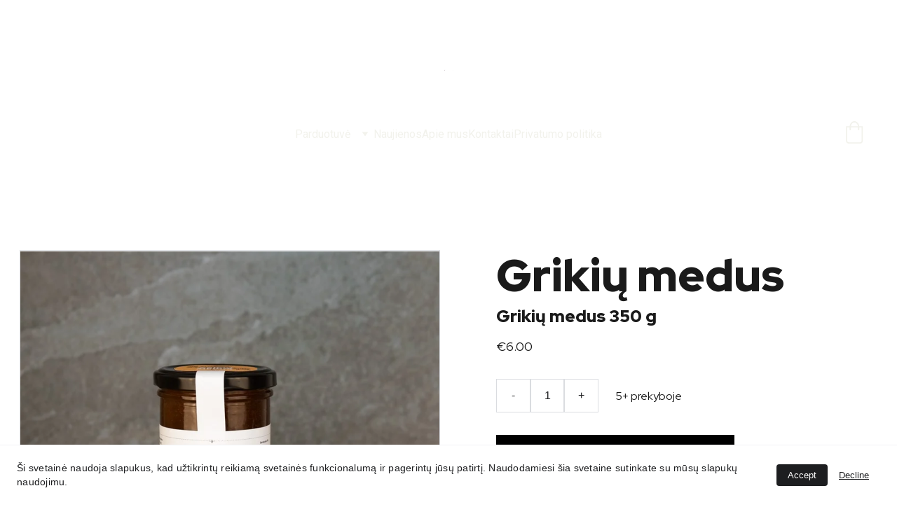

--- FILE ---
content_type: text/html
request_url: https://9medus.lt/grikiu-medus
body_size: 24838
content:
<!DOCTYPE html><html lang="lt"> <head><meta charset="utf-8"><meta name="viewport" content="width=device-width, initial-scale=1.0"><meta name="generator" content="Hostinger Website Builder"><script type="application/ld+json">{"@context":"https://schema.org/","@type":"Product","name":"Grikių medus","image":"https://cdn.zyrosite.com/cdn-ecommerce/store_01HGZWS45QK0GRXPPW2SYQGGFM%2Fassets%2F1701895468615-grikiumedus.jpg","description":"Visiems gerai žinomas produkto kvapas ir skonis bei jo panaudojimas, bet  šis medus unikalus, nes surinktas nuostabioje Lietuvos vietoje ir skonis bei kvapas keičiasi priklausomai iš kur bitės neša...","offers":{"@type":"Offer","url":"https://9medus.lt/grikiu-medus","priceCurrency":"eur","price":"6.00","availability":"https://schema.org/InStock"}}</script><!--[--><link rel="preconnect" href="https://assets.zyrosite.com"><!----><!----><!----><!----><!--[--><link rel="alternate" hreflang="x-default" href="https://9medus.lt/grikiu-medus"><!--]--><link href="https://cdn.zyrosite.com/u1/google-fonts/font-faces?family=Red+Hat+Display:wght@400;700;900&amp;family=Roboto:wght@300;400;500;700&amp;display=swap" rel="preconnect" crossorigin="true"><link href="https://cdn.zyrosite.com/u1/google-fonts/font-faces?family=Red+Hat+Display:wght@400;700;900&amp;family=Roboto:wght@300;400;500;700&amp;display=swap" rel="preload" as="style"><link href="https://cdn.zyrosite.com/u1/google-fonts/font-faces?family=Red+Hat+Display:wght@400;700;900&amp;family=Roboto:wght@300;400;500;700&amp;display=swap" rel="stylesheet" referrerpolicy="no-referrer"><title>Grikių medus | 9 medūs</title><meta name="description" content="Visiems gerai žinomas produkto kvapas ir skonis bei jo panaudojimas, bet  šis medus unikalus, nes surinktas nuostabioje Lietuvos vietoje ir skonis bei kvapas keičiasi priklausomai iš kur bitės neša..."><link rel="icon" size="16x16" href="https://assets.zyrosite.com/cdn-cgi/image/format=auto,w=16,h=16,fit=crop,f=png/AoP6bx7NXzF0nl4Z/9medus_logo-39194-AE0MKxOvPMirjaz4.png"><link rel="icon" size="32x32" href="https://assets.zyrosite.com/cdn-cgi/image/format=auto,w=32,h=32,fit=crop,f=png/AoP6bx7NXzF0nl4Z/9medus_logo-39194-AE0MKxOvPMirjaz4.png"><link rel="icon" size="192x192" href="https://assets.zyrosite.com/cdn-cgi/image/format=auto,w=192,h=192,fit=crop,f=png/AoP6bx7NXzF0nl4Z/9medus_logo-39194-AE0MKxOvPMirjaz4.png"><link rel="apple-touch-icon" href="https://assets.zyrosite.com/cdn-cgi/image/format=auto,w=180,h=180,fit=crop,f=png/AoP6bx7NXzF0nl4Z/9medus_logo-39194-AE0MKxOvPMirjaz4.png"><meta content="https://9medus.lt/grikiu-medus" property="og:url"><link rel="canonical" href="https://9medus.lt/grikiu-medus"><meta content="Grikių medus | 9 medūs" property="og:title"><meta name="twitter:title" content="Grikių medus | 9 medūs"><meta content="website" property="og:type"><meta property="og:description" content="Visiems gerai žinomas produkto kvapas ir skonis bei jo panaudojimas, bet  šis medus unikalus, nes surinktas nuostabioje Lietuvos vietoje ir skonis bei kvapas keičiasi priklausomai iš kur bitės neša..."><meta name="twitter:description" content="Visiems gerai žinomas produkto kvapas ir skonis bei jo panaudojimas, bet  šis medus unikalus, nes surinktas nuostabioje Lietuvos vietoje ir skonis bei kvapas keičiasi priklausomai iš kur bitės neša..."><meta property="og:site_name" content="9 medūs"><!----><meta content="https://cdn.zyrosite.com/cdn-cgi/image/format=auto,w=1440,h=756,fit=crop,f=jpeg/cdn-ecommerce/store_01HGZWS45QK0GRXPPW2SYQGGFM%2Fassets%2F1701895468615-grikiumedus.jpg" property="og:image"><meta content="https://cdn.zyrosite.com/cdn-cgi/image/format=auto,w=1440,h=756,fit=crop,f=jpeg/cdn-ecommerce/store_01HGZWS45QK0GRXPPW2SYQGGFM%2Fassets%2F1701895468615-grikiumedus.jpg" name="twitter:image"><meta content="Grikių medus" property="og:image:alt"><meta content="Grikių medus" name="twitter:image:alt"><meta name="twitter:card" content="summary_large_image"><!----><!--]--><style></style><link rel="prefetch" href="https://assets.zyrosite.com/AoP6bx7NXzF0nl4Z/traffic.txt"><script>(function(){const postDate = null;

			const currentDate = new Date().setHours(0, 0, 0, 0);
			const postPublishDate = new Date(postDate).setHours(0, 0, 0, 0);

			if (postPublishDate && currentDate < postPublishDate) {
				window.location.replace('/');
			}
		})();</script><link rel="stylesheet" href="/_astro-1766165910778/_slug_.CNQ3Qegu.css">
<style>:root{--color-meteorite-dark: #2f1c6a;--color-meteorite-dark-2: #1F1346;--color-meteorite: #8c85ff;--color-meteorite-light: #d5dfff;--color-primary-dark: #5025d1;--color-primary: #673de6;--color-primary-light: #ebe4ff;--color-primary-charts: #B39EF3;--color-danger-dark: #d63163;--color-danger: #fc5185;--color-danger-light: #ffe8ef;--color-danger-charts: #FEA8C2;--color-warning-dark: #fea419;--color-warning-dark-2: #9F6000;--color-warning-charts: #FFD28C;--color-warning: #ffcd35;--color-warning-light: #fff8e2;--color-success-dark: #008361;--color-success: #00b090;--color-success-light: #def4f0;--color-dark: #1d1e20;--color-gray-dark: #36344d;--color-gray: #727586;--color-gray-border: #dadce0;--color-gray-light: #f2f3f6;--color-light: #fff;--color-azure: #357df9;--color-azure-light: #e3ebf9;--color-azure-dark: #265ab2;--color-indigo: #6366F1;--color-neutral-200: #D8DAE0}.whats-app-bubble{position:fixed;right:20px;bottom:24px;z-index:19;display:flex;cursor:pointer;border-radius:100px;box-shadow:#00000026 0 4px 12px}#wtpQualitySign_fixedCSS,#wtpQualitySign_popupCSS{bottom:10px!important}#wtpQualitySign_fixedCSS{z-index:17!important}#wtpQualitySign_popupCSS{z-index:18!important}
</style></head> <body> <div> <style>astro-island,astro-slot,astro-static-slot{display:contents}</style><script>(()=>{var e=async t=>{await(await t())()};(self.Astro||(self.Astro={})).only=e;window.dispatchEvent(new Event("astro:only"));})();</script><script>(()=>{var A=Object.defineProperty;var g=(i,o,a)=>o in i?A(i,o,{enumerable:!0,configurable:!0,writable:!0,value:a}):i[o]=a;var d=(i,o,a)=>g(i,typeof o!="symbol"?o+"":o,a);{let i={0:t=>m(t),1:t=>a(t),2:t=>new RegExp(t),3:t=>new Date(t),4:t=>new Map(a(t)),5:t=>new Set(a(t)),6:t=>BigInt(t),7:t=>new URL(t),8:t=>new Uint8Array(t),9:t=>new Uint16Array(t),10:t=>new Uint32Array(t),11:t=>1/0*t},o=t=>{let[l,e]=t;return l in i?i[l](e):void 0},a=t=>t.map(o),m=t=>typeof t!="object"||t===null?t:Object.fromEntries(Object.entries(t).map(([l,e])=>[l,o(e)]));class y extends HTMLElement{constructor(){super(...arguments);d(this,"Component");d(this,"hydrator");d(this,"hydrate",async()=>{var b;if(!this.hydrator||!this.isConnected)return;let e=(b=this.parentElement)==null?void 0:b.closest("astro-island[ssr]");if(e){e.addEventListener("astro:hydrate",this.hydrate,{once:!0});return}let c=this.querySelectorAll("astro-slot"),n={},h=this.querySelectorAll("template[data-astro-template]");for(let r of h){let s=r.closest(this.tagName);s!=null&&s.isSameNode(this)&&(n[r.getAttribute("data-astro-template")||"default"]=r.innerHTML,r.remove())}for(let r of c){let s=r.closest(this.tagName);s!=null&&s.isSameNode(this)&&(n[r.getAttribute("name")||"default"]=r.innerHTML)}let p;try{p=this.hasAttribute("props")?m(JSON.parse(this.getAttribute("props"))):{}}catch(r){let s=this.getAttribute("component-url")||"<unknown>",v=this.getAttribute("component-export");throw v&&(s+=` (export ${v})`),console.error(`[hydrate] Error parsing props for component ${s}`,this.getAttribute("props"),r),r}let u;await this.hydrator(this)(this.Component,p,n,{client:this.getAttribute("client")}),this.removeAttribute("ssr"),this.dispatchEvent(new CustomEvent("astro:hydrate"))});d(this,"unmount",()=>{this.isConnected||this.dispatchEvent(new CustomEvent("astro:unmount"))})}disconnectedCallback(){document.removeEventListener("astro:after-swap",this.unmount),document.addEventListener("astro:after-swap",this.unmount,{once:!0})}connectedCallback(){if(!this.hasAttribute("await-children")||document.readyState==="interactive"||document.readyState==="complete")this.childrenConnectedCallback();else{let e=()=>{document.removeEventListener("DOMContentLoaded",e),c.disconnect(),this.childrenConnectedCallback()},c=new MutationObserver(()=>{var n;((n=this.lastChild)==null?void 0:n.nodeType)===Node.COMMENT_NODE&&this.lastChild.nodeValue==="astro:end"&&(this.lastChild.remove(),e())});c.observe(this,{childList:!0}),document.addEventListener("DOMContentLoaded",e)}}async childrenConnectedCallback(){let e=this.getAttribute("before-hydration-url");e&&await import(e),this.start()}async start(){let e=JSON.parse(this.getAttribute("opts")),c=this.getAttribute("client");if(Astro[c]===void 0){window.addEventListener(`astro:${c}`,()=>this.start(),{once:!0});return}try{await Astro[c](async()=>{let n=this.getAttribute("renderer-url"),[h,{default:p}]=await Promise.all([import(this.getAttribute("component-url")),n?import(n):()=>()=>{}]),u=this.getAttribute("component-export")||"default";if(!u.includes("."))this.Component=h[u];else{this.Component=h;for(let f of u.split("."))this.Component=this.Component[f]}return this.hydrator=p,this.hydrate},e,this)}catch(n){console.error(`[astro-island] Error hydrating ${this.getAttribute("component-url")}`,n)}}attributeChangedCallback(){this.hydrate()}}d(y,"observedAttributes",["props"]),customElements.get("astro-island")||customElements.define("astro-island",y)}})();</script><astro-island uid="vNgXD" component-url="/_astro-1766165910778/ClientHead.DYt03131.js" component-export="default" renderer-url="/_astro-1766165910778/client.DI-5_30c.js" props="{&quot;page-noindex&quot;:[0,false],&quot;canonical-url&quot;:[0,&quot;https://9medus.lt/grikiu-medus&quot;],&quot;site-meta&quot;:[0,{&quot;version&quot;:[0,197],&quot;template&quot;:[0,&quot;niqvistlite&quot;],&quot;metaTitle&quot;:[0,&quot;9 medūs&quot;],&quot;ogImageAlt&quot;:[0,&quot;&quot;],&quot;faviconPath&quot;:[0,&quot;9medus_logo-39194-AE0MKxOvPMirjaz4.png&quot;],&quot;ogImagePath&quot;:[0,&quot;wepik-export-20231220125338qabd-AMqxB0W2J3URVlBo.jpeg&quot;],&quot;defaultLocale&quot;:[0,&quot;system&quot;],&quot;ecommerceType&quot;:[0,&quot;zyro&quot;],&quot;faviconOrigin&quot;:[0,&quot;assets&quot;],&quot;ogImageOrigin&quot;:[0,&quot;assets&quot;],&quot;ecommerceStoreId&quot;:[0,&quot;store_01HGZWS45QK0GRXPPW2SYQGGFM&quot;],&quot;isCookieBarEnabled&quot;:[0,true],&quot;isPrivateModeActive&quot;:[0,false],&quot;demoEcommerceStoreId&quot;:[0,&quot;store_01GS86BFDM7VYVDQJYE1FKQA3B&quot;],&quot;shouldAddWWWPrefixToDomain&quot;:[0,false],&quot;isExistingStoreWithDynamicTemplate&quot;:[0,true]}],&quot;domain&quot;:[0,&quot;9medus.lt&quot;]}" ssr client="only" opts="{&quot;name&quot;:&quot;ClientHead&quot;,&quot;value&quot;:&quot;vue&quot;}"></astro-island> <script>(()=>{var e=async t=>{await(await t())()};(self.Astro||(self.Astro={})).load=e;window.dispatchEvent(new Event("astro:load"));})();</script><astro-island uid="ZN8sVk" prefix="v1" component-url="/_astro-1766165910778/Page.jzyxJJFt.js" component-export="default" renderer-url="/_astro-1766165910778/client.DI-5_30c.js" props="{&quot;pageData&quot;:[0,{&quot;pages&quot;:[0,{&quot;home&quot;:[0,{&quot;meta&quot;:[0,{&quot;title&quot;:[0,&quot;Medus medaus skanėstai medaus šokoladas | Leituviškas medus&quot;],&quot;keywords&quot;:[1,[[0,&quot;medus&quot;],[0,&quot;medaus skanėstai&quot;],[0,&quot;medaus šokoladas&quot;]]],&quot;description&quot;:[0,&quot;Skanūs medaus skanėstai ir šokoladas su medumi. Pasigaukite medutės ir mėgaukitės liepų ir grikių medumi. Atraskite skanų Leituvišką medų.&quot;],&quot;focusKeyword&quot;:[0,&quot;medus&quot;]}],&quot;name&quot;:[0,&quot;Home&quot;],&quot;slug&quot;:[0,&quot;&quot;],&quot;type&quot;:[0,&quot;default&quot;],&quot;blocks&quot;:[1,[[0,&quot;z09Rrt&quot;],[0,&quot;zOoTr-&quot;],[0,&quot;zsaDFK&quot;],[0,&quot;z8gIBf&quot;],[0,&quot;zpUaC1&quot;],[0,&quot;zYX519&quot;],[0,&quot;zGYcw9&quot;],[0,&quot;zuLD07&quot;]]],&quot;hiddenSlots&quot;:[1,[]]}],&quot;z26ENr&quot;:[0,{&quot;date&quot;:[0,&quot;2023-09-10&quot;],&quot;meta&quot;:[0,{&quot;title&quot;:[0,&quot;Dalyvavome Derliaus šventėje Magdeburge&quot;],&quot;authorName&quot;:[0,&quot;9 medūs&quot;],&quot;ogImageAlt&quot;:[0,&quot;&quot;],&quot;description&quot;:[0,&quot;Norime pasidalinti keliomis akimirkomis iš visai neseniai įvykusios Derliaus šventės Magdeburge. Pristatėme savo išskirtinio skonio medų ir medaus skanėstus. 🐝&quot;],&quot;ogImagePath&quot;:[0,&quot;parodosfotke-Y4L8jO0xyBS4pP8x.jpg&quot;],&quot;ogImageOrigin&quot;:[0,&quot;assets&quot;]}],&quot;name&quot;:[0,&quot;Dalyvavome Derliaus šventėje Magdeburge&quot;],&quot;slug&quot;:[0,&quot;dalyvavome-derliaus-sventeje-magdeburge&quot;],&quot;type&quot;:[0,&quot;blog&quot;],&quot;blocks&quot;:[1,[[0,&quot;zYbmlp&quot;],[0,&quot;z26ENr-header&quot;],[0,&quot;z6r_S3&quot;]]],&quot;isDraft&quot;:[0,false],&quot;categories&quot;:[1,[]],&quot;hiddenSlots&quot;:[1,[]],&quot;coverImageAlt&quot;:[0,&quot;&quot;],&quot;minutesToRead&quot;:[0,&quot;1&quot;],&quot;coverImagePath&quot;:[0,&quot;parodosfotke-Y4L8jO0xyBS4pP8x.jpg&quot;],&quot;coverImageOrigin&quot;:[0,&quot;assets&quot;]}],&quot;z3Y-k4&quot;:[0,{&quot;meta&quot;:[0,{}],&quot;name&quot;:[0,&quot;Gallery&quot;],&quot;slug&quot;:[0,&quot;gallery&quot;],&quot;type&quot;:[0,&quot;default&quot;],&quot;blocks&quot;:[1,[[0,&quot;zf2iXL&quot;],[0,&quot;zjPLHq&quot;],[0,&quot;zDxYbg&quot;],[0,&quot;zKD4-3&quot;]]],&quot;hiddenSlots&quot;:[1,[]]}],&quot;z6Se5w&quot;:[0,{&quot;meta&quot;:[0,{&quot;noindex&quot;:[0,false],&quot;password&quot;:[0,&quot;&quot;],&quot;ogImageAlt&quot;:[0,&quot;&quot;],&quot;passwordDesign&quot;:[0,&quot;default&quot;],&quot;passwordBackText&quot;:[0,&quot;Atgal į&quot;],&quot;passwordButtonText&quot;:[0,&quot;Įeiti&quot;],&quot;passwordHeadingText&quot;:[0,&quot;Svečio zona&quot;],&quot;passwordSubheadingText&quot;:[0,&quot;Norėdami patekti į puslapį, įveskite slaptažodį&quot;],&quot;passwordPlaceholderText&quot;:[0,&quot;Įveskite slaptažodį&quot;]}],&quot;name&quot;:[0,&quot;Privatumo politika&quot;],&quot;slug&quot;:[0,&quot;privatumo-politika&quot;],&quot;type&quot;:[0,&quot;default&quot;],&quot;blocks&quot;:[1,[[0,&quot;zoKIHT&quot;]]],&quot;hiddenSlots&quot;:[1,[]]}],&quot;z7DomP&quot;:[0,{&quot;date&quot;:[0,&quot;2025-02-24&quot;],&quot;meta&quot;:[0,{&quot;title&quot;:[0,&quot;Pastebėti ir įvertinti&quot;],&quot;authorName&quot;:[0,&quot;9 medūs&quot;],&quot;ogImageAlt&quot;:[0,&quot;&quot;],&quot;description&quot;:[0,&quot;Nominacija už Juodupės vardo garsinimą Lietuvoje ir pasaulyje&quot;],&quot;ogImagePath&quot;:[0,&quot;125-YrDqeoKKJjfOWqNR.jpg&quot;],&quot;ogImageOrigin&quot;:[0,&quot;assets&quot;]}],&quot;name&quot;:[0,&quot;Pastebėti ir įvertinti&quot;],&quot;slug&quot;:[0,&quot;pastebeti-ir-ivertinti&quot;],&quot;type&quot;:[0,&quot;blog&quot;],&quot;blocks&quot;:[1,[[0,&quot;zLINHL&quot;],[0,&quot;zFbvh_&quot;]]],&quot;isDraft&quot;:[0,false],&quot;categories&quot;:[1,[]],&quot;hiddenSlots&quot;:[1,[]],&quot;isScheduled&quot;:[0,false],&quot;coverImageAlt&quot;:[0,&quot;&quot;],&quot;minutesToRead&quot;:[0,&quot;1&quot;],&quot;coverImagePath&quot;:[0,&quot;125-YrDqeoKKJjfOWqNR.jpg&quot;],&quot;coverImageOrigin&quot;:[0,&quot;assets&quot;]}],&quot;z92AHN&quot;:[0,{&quot;meta&quot;:[0,{}],&quot;name&quot;:[0,&quot;Music&quot;],&quot;slug&quot;:[0,&quot;music&quot;],&quot;type&quot;:[0,&quot;default&quot;],&quot;blocks&quot;:[1,[[0,&quot;zbnV1Q&quot;],[0,&quot;z_tx6y&quot;],[0,&quot;zYn2WF&quot;]]],&quot;hiddenSlots&quot;:[1,[]]}],&quot;zAP3E5&quot;:[0,{&quot;meta&quot;:[0,{&quot;noindex&quot;:[0,false],&quot;password&quot;:[0,&quot;&quot;],&quot;ogImageAlt&quot;:[0,&quot;&quot;],&quot;ogImagePath&quot;:[0,null],&quot;ogImageOrigin&quot;:[0,null],&quot;passwordDesign&quot;:[0,&quot;default&quot;],&quot;passwordBackText&quot;:[0,&quot;Atgal į&quot;],&quot;passwordButtonText&quot;:[0,&quot;Įeiti&quot;],&quot;passwordHeadingText&quot;:[0,&quot;Svečio zona&quot;],&quot;passwordSubheadingText&quot;:[0,&quot;Norėdami patekti į puslapį, įveskite slaptažodį&quot;],&quot;passwordPlaceholderText&quot;:[0,&quot;Įveskite slaptažodį&quot;]}],&quot;name&quot;:[0,&quot;Naujienos&quot;],&quot;slug&quot;:[0,&quot;naujienos&quot;],&quot;type&quot;:[0,&quot;default&quot;],&quot;blocks&quot;:[1,[[0,&quot;zoU_nT&quot;],[0,&quot;zQ0u1b&quot;],[0,&quot;zLfRld&quot;]]],&quot;hiddenSlots&quot;:[1,[]]}],&quot;zBJW2i&quot;:[0,{&quot;date&quot;:[0,&quot;2023-10-13&quot;],&quot;meta&quot;:[0,{&quot;title&quot;:[0,&quot;Jau turime ekologiško medaus&quot;],&quot;authorName&quot;:[0,&quot;9 medūs&quot;],&quot;ogImageAlt&quot;:[0,&quot;&quot;],&quot;description&quot;:[0,&quot;Jau galite įsigyti mūsų ekologiško sertifikuoto medaus.&quot;],&quot;ogImagePath&quot;:[0,&quot;mockupasekomedaus-YanMl69w7aHXM8Mv.jpg&quot;],&quot;ogImageOrigin&quot;:[0,&quot;assets&quot;]}],&quot;name&quot;:[0,&quot;Jau turime ekologiško medaus&quot;],&quot;slug&quot;:[0,&quot;jau-turime-ekologisko-medaus&quot;],&quot;type&quot;:[0,&quot;blog&quot;],&quot;blocks&quot;:[1,[[0,&quot;zbC0oo&quot;],[0,&quot;z2ioka&quot;],[0,&quot;zAmDlB&quot;]]],&quot;isDraft&quot;:[0,false],&quot;categories&quot;:[1,[]],&quot;hiddenSlots&quot;:[1,[]],&quot;coverImageAlt&quot;:[0,&quot;&quot;],&quot;minutesToRead&quot;:[0,&quot;1&quot;],&quot;coverImagePath&quot;:[0,&quot;mockupasekomedaus-YanMl69w7aHXM8Mv.jpg&quot;],&quot;coverImageOrigin&quot;:[0,&quot;assets&quot;]}],&quot;zD_Bj-&quot;:[0,{&quot;meta&quot;:[0,{&quot;title&quot;:[0,&quot;&quot;],&quot;noindex&quot;:[0,false],&quot;keywords&quot;:[1,[]],&quot;password&quot;:[0,&quot;&quot;],&quot;ogImageAlt&quot;:[0,&quot;&quot;],&quot;description&quot;:[0,&quot;&quot;],&quot;ogImagePath&quot;:[0,&quot;mockupasekomedaus-YanMl69w7aHXM8Mv.jpg&quot;],&quot;ogImageOrigin&quot;:[0,&quot;assets&quot;],&quot;passwordDesign&quot;:[0,&quot;default&quot;],&quot;passwordBackText&quot;:[0,&quot;Atgal į&quot;],&quot;passwordButtonText&quot;:[0,&quot;Įeiti&quot;],&quot;passwordHeadingText&quot;:[0,&quot;Svečio zona&quot;],&quot;passwordSubheadingText&quot;:[0,&quot;Norėdami patekti į puslapį, įveskite slaptažodį&quot;],&quot;passwordPlaceholderText&quot;:[0,&quot;Įveskite slaptažodį&quot;]}],&quot;name&quot;:[0,&quot;Ekologiškas medus&quot;],&quot;slug&quot;:[0,&quot;ekologiskas-medus&quot;],&quot;type&quot;:[0,&quot;default&quot;],&quot;blocks&quot;:[1,[[0,&quot;z3fxyr&quot;],[0,&quot;zzBJm_&quot;]]],&quot;hiddenSlots&quot;:[1,[]]}],&quot;zHbv5E&quot;:[0,{&quot;meta&quot;:[0,{&quot;title&quot;:[0,&quot;&quot;],&quot;noindex&quot;:[0,false],&quot;keywords&quot;:[1,[[0,&quot;bičių vaško žaisliukai&quot;],[0,&quot;vaško kalėdiniai žaisliukai&quot;]]],&quot;password&quot;:[0,&quot;&quot;],&quot;ogImageAlt&quot;:[0,&quot;&quot;],&quot;description&quot;:[0,&quot;&quot;],&quot;focusKeyword&quot;:[0,&quot;bičių vaško žaisliukai&quot;],&quot;passwordDesign&quot;:[0,&quot;default&quot;],&quot;passwordBackText&quot;:[0,&quot;Atgal į&quot;],&quot;passwordButtonText&quot;:[0,&quot;Įeiti&quot;],&quot;passwordHeadingText&quot;:[0,&quot;Svečio zona&quot;],&quot;passwordSubheadingText&quot;:[0,&quot;Norėdami patekti į puslapį, įveskite slaptažodį&quot;],&quot;passwordPlaceholderText&quot;:[0,&quot;Įveskite slaptažodį&quot;]}],&quot;name&quot;:[0,&quot;Kalėdiniai žaisliukai&quot;],&quot;slug&quot;:[0,&quot;kalediniai-zaisliukai&quot;],&quot;type&quot;:[0,&quot;default&quot;],&quot;blocks&quot;:[1,[[0,&quot;zzPfON&quot;],[0,&quot;z5jNvZ&quot;]]],&quot;hiddenSlots&quot;:[1,[]]}],&quot;zKT9qb&quot;:[0,{&quot;date&quot;:[0,&quot;2022-01-03&quot;],&quot;meta&quot;:[0,{&quot;title&quot;:[0,&quot;Medaus šaukšteliai, tik tiek kiek reikia&quot;],&quot;authorName&quot;:[0,&quot;9 medūs&quot;],&quot;ogImageAlt&quot;:[0,&quot;&quot;],&quot;description&quot;:[0,&quot;Naujas mūsų produktas - medaus šaukšteliai. Turime įvairių skonių.&quot;],&quot;ogImagePath&quot;:[0,&quot;dezute-d953zDp20WFzD8Kd.jpg&quot;],&quot;ogImageOrigin&quot;:[0,&quot;assets&quot;]}],&quot;name&quot;:[0,&quot;Medaus šaukšteliai, tik tiek kiek reikia&quot;],&quot;slug&quot;:[0,&quot;medaus-sauksteliai-tik-tiek-kiek-reikia&quot;],&quot;type&quot;:[0,&quot;blog&quot;],&quot;blocks&quot;:[1,[[0,&quot;z_-8o8&quot;],[0,&quot;zPXajf&quot;],[0,&quot;zss6ef&quot;]]],&quot;isDraft&quot;:[0,false],&quot;categories&quot;:[1,[]],&quot;hiddenSlots&quot;:[1,[]],&quot;coverImageAlt&quot;:[0,&quot;&quot;],&quot;minutesToRead&quot;:[0,&quot;1&quot;],&quot;coverImagePath&quot;:[0,&quot;dezute-d953zDp20WFzD8Kd.jpg&quot;],&quot;coverImageOrigin&quot;:[0,&quot;assets&quot;]}],&quot;zKnWzP&quot;:[0,{&quot;date&quot;:[0,&quot;2024-01-12T16:47:56.473Z&quot;],&quot;meta&quot;:[0,{&quot;title&quot;:[0,&quot;Džiaugiamės įvertinimu&quot;],&quot;authorName&quot;:[0,&quot;9 medūs&quot;],&quot;ogImageAlt&quot;:[0,&quot;&quot;],&quot;description&quot;:[0,&quot;Nominacija už Juodupės vardo garsinimą Lietuvoje ir pasaulyje&quot;],&quot;ogImagePath&quot;:[0,&quot;pagamintas-su-meile-1-d953R9gyqpsErGxr.jpg&quot;],&quot;ogImageOrigin&quot;:[0,&quot;assets&quot;]}],&quot;name&quot;:[0,&quot;Džiaugiamės įvertinimu Copy&quot;],&quot;slug&quot;:[0,&quot;dziaugiames-ivertinimu-copy&quot;],&quot;type&quot;:[0,&quot;blog&quot;],&quot;blocks&quot;:[1,[[0,&quot;zwonFe&quot;],[0,&quot;zaYX_J&quot;]]],&quot;isDraft&quot;:[0,false],&quot;categories&quot;:[1,[]],&quot;hiddenSlots&quot;:[1,[]],&quot;isScheduled&quot;:[0,false],&quot;coverImageAlt&quot;:[0,&quot;&quot;],&quot;minutesToRead&quot;:[0,&quot;1&quot;],&quot;coverImagePath&quot;:[0,&quot;pagamintas-su-meile-1-d953R9gyqpsErGxr.jpg&quot;],&quot;coverImageOrigin&quot;:[0,&quot;assets&quot;]}],&quot;zMypAf&quot;:[0,{&quot;meta&quot;:[0,{&quot;title&quot;:[0,&quot;&quot;],&quot;noindex&quot;:[0,false],&quot;keywords&quot;:[1,[]],&quot;password&quot;:[0,&quot;&quot;],&quot;ogImageAlt&quot;:[0,&quot;&quot;],&quot;description&quot;:[0,&quot;&quot;],&quot;ogImagePath&quot;:[0,null],&quot;ogImageOrigin&quot;:[0,null],&quot;passwordDesign&quot;:[0,&quot;default&quot;],&quot;passwordBackText&quot;:[0,&quot;Atgal į&quot;],&quot;passwordButtonText&quot;:[0,&quot;Įeiti&quot;],&quot;passwordHeadingText&quot;:[0,&quot;Svečio zona&quot;],&quot;passwordSubheadingText&quot;:[0,&quot;Norėdami patekti į puslapį, įveskite slaptažodį&quot;],&quot;passwordPlaceholderText&quot;:[0,&quot;Įveskite slaptažodį&quot;]}],&quot;name&quot;:[0,&quot;Medus&quot;],&quot;slug&quot;:[0,&quot;medus&quot;],&quot;type&quot;:[0,&quot;default&quot;],&quot;blocks&quot;:[1,[[0,&quot;z1aOZw&quot;],[0,&quot;zDNENJ&quot;]]],&quot;hiddenSlots&quot;:[1,[]]}],&quot;zPr8sQ&quot;:[0,{&quot;meta&quot;:[0,{&quot;title&quot;:[0,&quot;&quot;],&quot;noindex&quot;:[0,false],&quot;keywords&quot;:[1,[]],&quot;password&quot;:[0,&quot;&quot;],&quot;ogImageAlt&quot;:[0,&quot;&quot;],&quot;description&quot;:[0,&quot;&quot;],&quot;ogImagePath&quot;:[0,null],&quot;ogImageOrigin&quot;:[0,null],&quot;passwordDesign&quot;:[0,&quot;default&quot;],&quot;passwordBackText&quot;:[0,&quot;Atgal į&quot;],&quot;passwordButtonText&quot;:[0,&quot;Įeiti&quot;],&quot;passwordHeadingText&quot;:[0,&quot;Svečio zona&quot;],&quot;passwordSubheadingText&quot;:[0,&quot;Norėdami patekti į puslapį, įveskite slaptažodį&quot;],&quot;passwordPlaceholderText&quot;:[0,&quot;Įveskite slaptažodį&quot;]}],&quot;name&quot;:[0,&quot;Žvakės&quot;],&quot;slug&quot;:[0,&quot;zvakes&quot;],&quot;type&quot;:[0,&quot;default&quot;],&quot;blocks&quot;:[1,[[0,&quot;zwIn3r&quot;],[0,&quot;z6jWXS&quot;]]],&quot;hiddenSlots&quot;:[1,[]]}],&quot;zRCzAT&quot;:[0,{&quot;meta&quot;:[0,{&quot;title&quot;:[0,&quot;&quot;],&quot;noindex&quot;:[0,false],&quot;keywords&quot;:[1,[]],&quot;password&quot;:[0,&quot;&quot;],&quot;ogImageAlt&quot;:[0,&quot;&quot;],&quot;description&quot;:[0,&quot;&quot;],&quot;ogImagePath&quot;:[0,null],&quot;ogImageOrigin&quot;:[0,null],&quot;passwordDesign&quot;:[0,&quot;default&quot;],&quot;passwordBackText&quot;:[0,&quot;Atgal į&quot;],&quot;passwordButtonText&quot;:[0,&quot;Įeiti&quot;],&quot;passwordHeadingText&quot;:[0,&quot;Svečio zona&quot;],&quot;passwordSubheadingText&quot;:[0,&quot;Norėdami patekti į puslapį, įveskite slaptažodį&quot;],&quot;passwordPlaceholderText&quot;:[0,&quot;Įveskite slaptažodį&quot;]}],&quot;name&quot;:[0,&quot;Dovanos&quot;],&quot;slug&quot;:[0,&quot;dovanos&quot;],&quot;type&quot;:[0,&quot;default&quot;],&quot;blocks&quot;:[1,[[0,&quot;zwcuXs&quot;],[0,&quot;zbbuXe&quot;]]],&quot;hiddenSlots&quot;:[1,[]]}],&quot;zVm6KO&quot;:[0,{&quot;meta&quot;:[0,{&quot;noindex&quot;:[0,false],&quot;password&quot;:[0,&quot;&quot;],&quot;ogImageAlt&quot;:[0,&quot;&quot;],&quot;ogImagePath&quot;:[0,null],&quot;ogImageOrigin&quot;:[0,null],&quot;passwordDesign&quot;:[0,&quot;default&quot;],&quot;passwordBackText&quot;:[0,&quot;Atgal į&quot;],&quot;passwordButtonText&quot;:[0,&quot;Įeiti&quot;],&quot;passwordHeadingText&quot;:[0,&quot;Svečio zona&quot;],&quot;passwordSubheadingText&quot;:[0,&quot;Norėdami patekti į puslapį, įveskite slaptažodį&quot;],&quot;passwordPlaceholderText&quot;:[0,&quot;Įveskite slaptažodį&quot;]}],&quot;name&quot;:[0,&quot;Apie mus&quot;],&quot;slug&quot;:[0,&quot;apie-mus&quot;],&quot;type&quot;:[0,&quot;default&quot;],&quot;blocks&quot;:[1,[[0,&quot;ztNoHH&quot;],[0,&quot;zGx7f4&quot;],[0,&quot;zjt_xR&quot;]]],&quot;hiddenSlots&quot;:[1,[]]}],&quot;zZPCfe&quot;:[0,{&quot;meta&quot;:[0,{&quot;title&quot;:[0,&quot;&quot;],&quot;noindex&quot;:[0,false],&quot;keywords&quot;:[1,[]],&quot;password&quot;:[0,&quot;&quot;],&quot;ogImageAlt&quot;:[0,&quot;&quot;],&quot;description&quot;:[0,&quot;&quot;],&quot;ogImagePath&quot;:[0,null],&quot;ogImageOrigin&quot;:[0,null],&quot;passwordDesign&quot;:[0,&quot;default&quot;],&quot;passwordBackText&quot;:[0,&quot;Atgal į&quot;],&quot;passwordButtonText&quot;:[0,&quot;Įeiti&quot;],&quot;passwordHeadingText&quot;:[0,&quot;Svečio zona&quot;],&quot;passwordSubheadingText&quot;:[0,&quot;Norėdami patekti į puslapį, įveskite slaptažodį&quot;],&quot;passwordPlaceholderText&quot;:[0,&quot;Įveskite slaptažodį&quot;]}],&quot;name&quot;:[0,&quot;Saldainiai&quot;],&quot;slug&quot;:[0,&quot;saldainiai&quot;],&quot;type&quot;:[0,&quot;default&quot;],&quot;blocks&quot;:[1,[[0,&quot;zCDF3-&quot;],[0,&quot;z723kT&quot;]]],&quot;hiddenSlots&quot;:[1,[]]}],&quot;z_5Xzu&quot;:[0,{&quot;meta&quot;:[0,{&quot;noindex&quot;:[0,false],&quot;password&quot;:[0,&quot;&quot;],&quot;ogImageAlt&quot;:[0,&quot;&quot;],&quot;ogImagePath&quot;:[0,null],&quot;ogImageOrigin&quot;:[0,null],&quot;passwordDesign&quot;:[0,&quot;default&quot;],&quot;passwordBackText&quot;:[0,&quot;Atgal į&quot;],&quot;passwordButtonText&quot;:[0,&quot;Įeiti&quot;],&quot;passwordHeadingText&quot;:[0,&quot;Svečio zona&quot;],&quot;passwordSubheadingText&quot;:[0,&quot;Norėdami patekti į puslapį, įveskite slaptažodį&quot;],&quot;passwordPlaceholderText&quot;:[0,&quot;Įveskite slaptažodį&quot;]}],&quot;name&quot;:[0,&quot;Kontaktai&quot;],&quot;slug&quot;:[0,&quot;kontaktai&quot;],&quot;type&quot;:[0,&quot;default&quot;],&quot;blocks&quot;:[1,[[0,&quot;zOhx-h&quot;],[0,&quot;ziiENM&quot;],[0,&quot;z9hq7Y&quot;]]],&quot;hiddenSlots&quot;:[1,[]]}],&quot;zdVDqF&quot;:[0,{&quot;meta&quot;:[0,{&quot;title&quot;:[0,&quot;&quot;],&quot;noindex&quot;:[0,false],&quot;keywords&quot;:[1,[]],&quot;password&quot;:[0,&quot;&quot;],&quot;ogImageAlt&quot;:[0,&quot;&quot;],&quot;description&quot;:[0,&quot;&quot;],&quot;ogImagePath&quot;:[0,null],&quot;ogImageOrigin&quot;:[0,null],&quot;passwordDesign&quot;:[0,&quot;default&quot;],&quot;passwordBackText&quot;:[0,&quot;Atgal į&quot;],&quot;passwordButtonText&quot;:[0,&quot;Įeiti&quot;],&quot;passwordHeadingText&quot;:[0,&quot;Svečio zona&quot;],&quot;passwordSubheadingText&quot;:[0,&quot;Norėdami patekti į puslapį, įveskite slaptažodį&quot;],&quot;passwordPlaceholderText&quot;:[0,&quot;Įveskite slaptažodį&quot;]}],&quot;name&quot;:[0,&quot;Medaus skanėstai&quot;],&quot;slug&quot;:[0,&quot;medaus-skanestai&quot;],&quot;type&quot;:[0,&quot;default&quot;],&quot;blocks&quot;:[1,[[0,&quot;z8Czy4&quot;],[0,&quot;zto3J_&quot;]]],&quot;hiddenSlots&quot;:[1,[]]}],&quot;ziDj_j&quot;:[0,{&quot;meta&quot;:[0,{}],&quot;name&quot;:[0,&quot;Anhedonia - Album&quot;],&quot;slug&quot;:[0,&quot;anhedonia-album&quot;],&quot;type&quot;:[0,&quot;default&quot;],&quot;blocks&quot;:[1,[[0,&quot;zixNoq&quot;],[0,&quot;zT3dAD&quot;],[0,&quot;zkPDyg&quot;]]],&quot;hiddenSlots&quot;:[1,[]]}],&quot;zkMhGa&quot;:[0,{&quot;meta&quot;:[0,{&quot;title&quot;:[0,&quot;&quot;],&quot;noindex&quot;:[0,false],&quot;keywords&quot;:[1,[]],&quot;password&quot;:[0,&quot;&quot;],&quot;ogImageAlt&quot;:[0,&quot;&quot;],&quot;description&quot;:[0,&quot;&quot;],&quot;ogImagePath&quot;:[0,null],&quot;ogImageOrigin&quot;:[0,null],&quot;passwordDesign&quot;:[0,&quot;default&quot;],&quot;passwordBackText&quot;:[0,&quot;Atgal į&quot;],&quot;passwordButtonText&quot;:[0,&quot;Įeiti&quot;],&quot;passwordHeadingText&quot;:[0,&quot;Svečio zona&quot;],&quot;passwordSubheadingText&quot;:[0,&quot;Norėdami patekti į puslapį, įveskite slaptažodį&quot;],&quot;passwordPlaceholderText&quot;:[0,&quot;Įveskite slaptažodį&quot;]}],&quot;name&quot;:[0,&quot;Medaus šaukšteliai&quot;],&quot;slug&quot;:[0,&quot;medaus-sauksteliai&quot;],&quot;type&quot;:[0,&quot;default&quot;],&quot;blocks&quot;:[1,[[0,&quot;zEOAux&quot;],[0,&quot;zJFsLK&quot;]]],&quot;hiddenSlots&quot;:[1,[]]}],&quot;zw9wQe&quot;:[0,{&quot;meta&quot;:[0,{}],&quot;name&quot;:[0,&quot;Centrefold - Album&quot;],&quot;slug&quot;:[0,&quot;centrefold-album&quot;],&quot;type&quot;:[0,&quot;default&quot;],&quot;blocks&quot;:[1,[[0,&quot;zs01FF&quot;],[0,&quot;zv2li2&quot;],[0,&quot;zepcEu&quot;]]],&quot;hiddenSlots&quot;:[1,[]]}],&quot;zxRsw0&quot;:[0,{&quot;meta&quot;:[0,{&quot;title&quot;:[0,&quot;&quot;],&quot;noindex&quot;:[0,false],&quot;keywords&quot;:[1,[]],&quot;password&quot;:[0,&quot;&quot;],&quot;ogImageAlt&quot;:[0,&quot;&quot;],&quot;description&quot;:[0,&quot;&quot;],&quot;ogImagePath&quot;:[0,null],&quot;ogImageOrigin&quot;:[0,null],&quot;passwordDesign&quot;:[0,&quot;default&quot;],&quot;passwordBackText&quot;:[0,&quot;Atgal į&quot;],&quot;passwordButtonText&quot;:[0,&quot;Įeiti&quot;],&quot;passwordHeadingText&quot;:[0,&quot;Svečio zona&quot;],&quot;passwordSubheadingText&quot;:[0,&quot;Norėdami patekti į puslapį, įveskite slaptažodį&quot;],&quot;passwordPlaceholderText&quot;:[0,&quot;Įveskite slaptažodį&quot;]}],&quot;name&quot;:[0,&quot;Medaus šokoladas&quot;],&quot;slug&quot;:[0,&quot;medaus-sokoladas&quot;],&quot;type&quot;:[0,&quot;default&quot;],&quot;blocks&quot;:[1,[[0,&quot;z4UhVY&quot;],[0,&quot;zjKhBx&quot;]]],&quot;hiddenSlots&quot;:[1,[]]}],&quot;zzuTyt&quot;:[0,{&quot;meta&quot;:[0,{&quot;title&quot;:[0,&quot;&quot;],&quot;noindex&quot;:[0,false],&quot;keywords&quot;:[1,[[0,&quot;medus&quot;],[0,&quot;medaus produktai&quot;]]],&quot;password&quot;:[0,&quot;&quot;],&quot;ogImageAlt&quot;:[0,&quot;&quot;],&quot;description&quot;:[0,&quot;&quot;],&quot;focusKeyword&quot;:[0,&quot;medus&quot;],&quot;passwordDesign&quot;:[0,&quot;default&quot;],&quot;passwordBackText&quot;:[0,&quot;Atgal į&quot;],&quot;passwordButtonText&quot;:[0,&quot;Įeiti&quot;],&quot;passwordHeadingText&quot;:[0,&quot;Svečio zona&quot;],&quot;passwordSubheadingText&quot;:[0,&quot;Norėdami patekti į puslapį, įveskite slaptažodį&quot;],&quot;passwordPlaceholderText&quot;:[0,&quot;Įveskite slaptažodį&quot;]}],&quot;name&quot;:[0,&quot;Mūsų produktai&quot;],&quot;slug&quot;:[0,&quot;musu-produktai&quot;],&quot;type&quot;:[0,&quot;default&quot;],&quot;blocks&quot;:[1,[[0,&quot;zBNY_-&quot;],[0,&quot;zORfvw&quot;]]],&quot;hiddenSlots&quot;:[1,[]]}],&quot;prod_01KCK1ST9HDEVMZBT005RAR4M4&quot;:[0,{&quot;name&quot;:[0,&quot;El. Dovanų kuponas &quot;],&quot;type&quot;:[0,&quot;ecommerce-dynamic-product&quot;],&quot;blocks&quot;:[1,[[0,&quot;dynamic-product-block&quot;]]],&quot;productId&quot;:[0,&quot;prod_01KCK1ST9HDEVMZBT005RAR4M4&quot;],&quot;hiddenSlots&quot;:[1,[]],&quot;slug&quot;:[0,&quot;dovanu-kuponas-10-eur&quot;],&quot;meta&quot;:[0,{&quot;title&quot;:[0,&quot;El. Dovanų kuponas &quot;],&quot;description&quot;:[0,&quot;Padovanokite ypatingą dovaną – 10 EUR vertės dovanų kuponą, dailiai supakuotą elegantiškoje dėžutėje su prabangiu raudonu kaspinu. Kuponas puikiai tinka gimtadienio, švenčių ar kitoms išskirtinėms progoms, leidžiantis gavėjui išsirinkti tai ką mėgsta. Idealus netikėtai staigmenai ar subtiliai pad...&quot;],&quot;ogImagePath&quot;:[0,&quot;https://cdn.zyrosite.com/cdn-ecommerce/store_01HGZWS45QK0GRXPPW2SYQGGFM/assets/cb0f907f-6489-42e0-a218-9334723cbf41.jpg&quot;],&quot;ogImageOrigin&quot;:[0,&quot;other&quot;],&quot;ogImageAlt&quot;:[0,&quot;El. Dovanų kuponas &quot;]}]}],&quot;prod_01KC8VCN7TRASBB15KCVEV5DC7&quot;:[0,{&quot;name&quot;:[0,&quot;Bičių vaško susukta žvakė Adventas&quot;],&quot;type&quot;:[0,&quot;ecommerce-dynamic-product&quot;],&quot;blocks&quot;:[1,[[0,&quot;dynamic-product-block&quot;]]],&quot;productId&quot;:[0,&quot;prod_01KC8VCN7TRASBB15KCVEV5DC7&quot;],&quot;hiddenSlots&quot;:[1,[]],&quot;slug&quot;:[0,&quot;biciu-vasko-susukta-zvake-adventas&quot;],&quot;meta&quot;:[0,{&quot;title&quot;:[0,&quot;Bičių vaško susukta žvakė Adventas&quot;],&quot;description&quot;:[0,&quot;Visos rankų darbo žvakės yra pagamintos iš natūralaus vaško. Knatas yra gaminamas iš tikros medvilnės. Žvakių spalva gali skirtis, nes tai priklauso nuo vaško spalvos. Rekomenduojama naudoti sušilusias iki kambario temperatūros. Tuomet vaško sudėtyje esantys eteriniai aliejai tampa kvapnesniais.S...&quot;],&quot;ogImagePath&quot;:[0,&quot;https://cdn.zyrosite.com/cdn-ecommerce/store_01HGZWS45QK0GRXPPW2SYQGGFM/assets/24dc52ed-4054-4a12-bdd1-7868ab8dc948.jpg&quot;],&quot;ogImageOrigin&quot;:[0,&quot;other&quot;],&quot;ogImageAlt&quot;:[0,&quot;Bičių vaško susukta žvakė Adventas&quot;]}]}],&quot;prod_01KC8SK38MXP7AP80F93EV4VVZ&quot;:[0,{&quot;name&quot;:[0,&quot;Bičių vaško žaisliukas Gėlės&quot;],&quot;type&quot;:[0,&quot;ecommerce-dynamic-product&quot;],&quot;blocks&quot;:[1,[[0,&quot;dynamic-product-block&quot;]]],&quot;productId&quot;:[0,&quot;prod_01KC8SK38MXP7AP80F93EV4VVZ&quot;],&quot;hiddenSlots&quot;:[1,[]],&quot;slug&quot;:[0,&quot;biciu-vasko-zaisliukas-geles&quot;],&quot;meta&quot;:[0,{&quot;title&quot;:[0,&quot;Bičių vaško žaisliukas Gėlės&quot;],&quot;description&quot;:[0,&quot;Kalėdiniai žaisliukai kalėdinei eglutei iš natūralaus bičių vaško – tai rankomis lietos, jaukios šventės detalės, skleidžiančios subtilų medaus aromatą. Kiekvienas žaisliukas yra unikalus, nes pagamintas rankomis, todėl gali nežymiai skirtis atspalviu ar forma.100 % natūralus bičių vaškas Tvarus,...&quot;],&quot;ogImagePath&quot;:[0,&quot;https://cdn.zyrosite.com/cdn-ecommerce/store_01HGZWS45QK0GRXPPW2SYQGGFM/assets/f65849a2-a57a-40e4-8ed6-9a3bdbea4e6c.jpg&quot;],&quot;ogImageOrigin&quot;:[0,&quot;other&quot;],&quot;ogImageAlt&quot;:[0,&quot;Bičių vaško žaisliukas Gėlės&quot;]}]}],&quot;prod_01KC8SJ4Z539BPS2YKX2WJ1JC7&quot;:[0,{&quot;name&quot;:[0,&quot;Bičių vaško žaisliukas Levandos&quot;],&quot;type&quot;:[0,&quot;ecommerce-dynamic-product&quot;],&quot;blocks&quot;:[1,[[0,&quot;dynamic-product-block&quot;]]],&quot;productId&quot;:[0,&quot;prod_01KC8SJ4Z539BPS2YKX2WJ1JC7&quot;],&quot;hiddenSlots&quot;:[1,[]],&quot;slug&quot;:[0,&quot;biciu-vasko-zaisliukas-levandos&quot;],&quot;meta&quot;:[0,{&quot;title&quot;:[0,&quot;Bičių vaško žaisliukas Levandos&quot;],&quot;description&quot;:[0,&quot;Kalėdiniai žaisliukai kalėdinei eglutei iš natūralaus bičių vaško – tai rankomis lietos, jaukios šventės detalės, skleidžiančios subtilų medaus aromatą. Kiekvienas žaisliukas yra unikalus, nes pagamintas rankomis, todėl gali nežymiai skirtis atspalviu ar forma.100 % natūralus bičių vaškas Tvarus,...&quot;],&quot;ogImagePath&quot;:[0,&quot;https://cdn.zyrosite.com/cdn-ecommerce/store_01HGZWS45QK0GRXPPW2SYQGGFM/assets/90d4d594-5af7-4c29-a8e6-12d1945371bb.jpg&quot;],&quot;ogImageOrigin&quot;:[0,&quot;other&quot;],&quot;ogImageAlt&quot;:[0,&quot;Bičių vaško žaisliukas Levandos&quot;]}]}],&quot;prod_01KC8SGPJV9S25D60K9JTERRH1&quot;:[0,{&quot;name&quot;:[0,&quot;Bičių vaško žaisliukas Varpeliai&quot;],&quot;type&quot;:[0,&quot;ecommerce-dynamic-product&quot;],&quot;blocks&quot;:[1,[[0,&quot;dynamic-product-block&quot;]]],&quot;productId&quot;:[0,&quot;prod_01KC8SGPJV9S25D60K9JTERRH1&quot;],&quot;hiddenSlots&quot;:[1,[]],&quot;slug&quot;:[0,&quot;biciu-vasko-zaisliukas-varpeliai&quot;],&quot;meta&quot;:[0,{&quot;title&quot;:[0,&quot;Bičių vaško žaisliukas Varpeliai&quot;],&quot;description&quot;:[0,&quot;Kalėdiniai žaisliukai kalėdinei eglutei iš natūralaus bičių vaško – tai rankomis lietos, jaukios šventės detalės, skleidžiančios subtilų medaus aromatą. Kiekvienas žaisliukas yra unikalus, nes pagamintas rankomis, todėl gali nežymiai skirtis atspalviu ar forma.100 % natūralus bičių vaškas Tvarus,...&quot;],&quot;ogImagePath&quot;:[0,&quot;https://cdn.zyrosite.com/cdn-ecommerce/store_01HGZWS45QK0GRXPPW2SYQGGFM/assets/19ba522a-6b7b-4aec-80b1-24e31eee9329.jpg&quot;],&quot;ogImageOrigin&quot;:[0,&quot;other&quot;],&quot;ogImageAlt&quot;:[0,&quot;Bičių vaško žaisliukas Varpeliai&quot;]}]}],&quot;prod_01KC8SFJ1NHBH3JZ9PRZG4S5HZ&quot;:[0,{&quot;name&quot;:[0,&quot;Bičių vaško žaisliukas Angelas&quot;],&quot;type&quot;:[0,&quot;ecommerce-dynamic-product&quot;],&quot;blocks&quot;:[1,[[0,&quot;dynamic-product-block&quot;]]],&quot;productId&quot;:[0,&quot;prod_01KC8SFJ1NHBH3JZ9PRZG4S5HZ&quot;],&quot;hiddenSlots&quot;:[1,[]],&quot;slug&quot;:[0,&quot;biciu-vasko-zaisliukas-angelas&quot;],&quot;meta&quot;:[0,{&quot;title&quot;:[0,&quot;Bičių vaško žaisliukas Angelas&quot;],&quot;description&quot;:[0,&quot;Kalėdiniai žaisliukai kalėdinei eglutei iš natūralaus bičių vaško – tai rankomis lietos, jaukios šventės detalės, skleidžiančios subtilų medaus aromatą. Kiekvienas žaisliukas yra unikalus, nes pagamintas rankomis, todėl gali nežymiai skirtis atspalviu ar forma.100 % natūralus bičių vaškas Tvarus,...&quot;],&quot;ogImagePath&quot;:[0,&quot;https://cdn.zyrosite.com/cdn-ecommerce/store_01HGZWS45QK0GRXPPW2SYQGGFM/assets/5911fbc3-dc51-4835-a21c-3386c920f323.jpg&quot;],&quot;ogImageOrigin&quot;:[0,&quot;other&quot;],&quot;ogImageAlt&quot;:[0,&quot;Bičių vaško žaisliukas Angelas&quot;]}]}],&quot;prod_01KC8P0WKAC28F17X249BFTH3N&quot;:[0,{&quot;name&quot;:[0,&quot;Bičių vaško žaisliukas Eglutė&quot;],&quot;type&quot;:[0,&quot;ecommerce-dynamic-product&quot;],&quot;blocks&quot;:[1,[[0,&quot;dynamic-product-block&quot;]]],&quot;productId&quot;:[0,&quot;prod_01KC8P0WKAC28F17X249BFTH3N&quot;],&quot;hiddenSlots&quot;:[1,[]],&quot;slug&quot;:[0,&quot;biciu-vasko-zaisliukas-eglute&quot;],&quot;meta&quot;:[0,{&quot;title&quot;:[0,&quot;Bičių vaško žaisliukas Eglutė&quot;],&quot;description&quot;:[0,&quot;Kalėdiniai žaisliukai kalėdinei eglutei iš natūralaus bičių vaško – tai rankomis lietos, jaukios šventės detalės, skleidžiančios subtilų medaus aromatą. Kiekvienas žaisliukas yra unikalus, nes pagamintas rankomis, todėl gali nežymiai skirtis atspalviu ar forma.100 % natūralus bičių vaškas Tvarus,...&quot;],&quot;ogImagePath&quot;:[0,&quot;https://cdn.zyrosite.com/cdn-ecommerce/store_01HGZWS45QK0GRXPPW2SYQGGFM/assets/78ae5bcd-8e93-4157-8bba-e2013570dacd.jpg&quot;],&quot;ogImageOrigin&quot;:[0,&quot;other&quot;],&quot;ogImageAlt&quot;:[0,&quot;Bičių vaško žaisliukas Eglutė&quot;]}]}],&quot;prod_01KBSKMHP7DQD829YNB0DA506T&quot;:[0,{&quot;name&quot;:[0,&quot;Bičių vaško žvakė Žirgas&quot;],&quot;type&quot;:[0,&quot;ecommerce-dynamic-product&quot;],&quot;blocks&quot;:[1,[[0,&quot;dynamic-product-block&quot;]]],&quot;productId&quot;:[0,&quot;prod_01KBSKMHP7DQD829YNB0DA506T&quot;],&quot;hiddenSlots&quot;:[1,[]],&quot;slug&quot;:[0,&quot;biciu-vasko-zvake-zirgas&quot;],&quot;meta&quot;:[0,{&quot;title&quot;:[0,&quot;Bičių vaško žvakė Žirgas&quot;],&quot;description&quot;:[0,&quot;Visos rankų darbo žvakės yra pagamintos iš natūralaus vaško. Knatas yra gaminamas iš tikros medvilnės. Žvakių spalva gali skirtis, nes tai priklauso nuo vaško spalvos. Rekomenduojama naudoti sušilusias iki kambario temperatūros. Tuomet vaško sudėtyje esantys eteriniai aliejai tampa kvapnesniais.&quot;],&quot;ogImagePath&quot;:[0,&quot;https://cdn.zyrosite.com/cdn-ecommerce/store_01HGZWS45QK0GRXPPW2SYQGGFM/assets/fbc9d3e8-915c-4451-9e07-ab02dc6ec033.jpg&quot;],&quot;ogImageOrigin&quot;:[0,&quot;other&quot;],&quot;ogImageAlt&quot;:[0,&quot;Bičių vaško žvakė Žirgas&quot;]}]}],&quot;prod_01KAJTP7W8Z35FBN5ZY4AKM437&quot;:[0,{&quot;name&quot;:[0,&quot;Medus skanėstas su apelsinais ir morkomis&quot;],&quot;type&quot;:[0,&quot;ecommerce-dynamic-product&quot;],&quot;blocks&quot;:[1,[[0,&quot;dynamic-product-block&quot;]]],&quot;productId&quot;:[0,&quot;prod_01KAJTP7W8Z35FBN5ZY4AKM437&quot;],&quot;hiddenSlots&quot;:[1,[]],&quot;slug&quot;:[0,&quot;medus-skanestas-su-apelsinais-ir-morkomis&quot;],&quot;meta&quot;:[0,{&quot;title&quot;:[0,&quot;Medus skanėstas su apelsinais ir morkomis&quot;],&quot;description&quot;:[0,&quot;Naujas skonis įkvėptas kelionių.Su liofilizuotais apelsinais ir morkomis – tai ne tik desertas, bet ir tavo imuniteto sąjungininkas šaltuoju sezonu.Vutaminas C - dar kitaip vadinamas askorbu arba askorbo rūgštimi yra svarbus elementas siekiant palaikyti gerą imuninės sistemos funkcionavimą, kas ...&quot;],&quot;ogImagePath&quot;:[0,&quot;https://cdn.zyrosite.com/cdn-ecommerce/store_01HGZWS45QK0GRXPPW2SYQGGFM/assets/f033afc5-ed12-43fe-9685-1941963cb518.jpg&quot;],&quot;ogImageOrigin&quot;:[0,&quot;other&quot;],&quot;ogImageAlt&quot;:[0,&quot;Medus skanėstas su apelsinais ir morkomis&quot;]}]}],&quot;prod_01KAJT7C8WKTRP1FY18ZJDMA78&quot;:[0,{&quot;name&quot;:[0,&quot;Žiedadulkės&quot;],&quot;type&quot;:[0,&quot;ecommerce-dynamic-product&quot;],&quot;blocks&quot;:[1,[[0,&quot;dynamic-product-block&quot;]]],&quot;productId&quot;:[0,&quot;prod_01KAJT7C8WKTRP1FY18ZJDMA78&quot;],&quot;hiddenSlots&quot;:[1,[]],&quot;slug&quot;:[0,&quot;ziedadulkes&quot;],&quot;meta&quot;:[0,{&quot;title&quot;:[0,&quot;Žiedadulkės&quot;],&quot;description&quot;:[0,&quot;Žiedadulkės – tai natūralus bičių surinktas produktas, išgaunamas iš įvairių žiedų. Šie maži, spalvingi gumulėliai ne tik yra malonaus, salsvo skonio, bet ir yra puikus būdas praturtinti kasdienę mitybą naudingomis maistinėmis medžiagomis. Žiedadulkės yra lengvai naudojamos – jas galima ištirpint...&quot;],&quot;ogImagePath&quot;:[0,&quot;https://cdn.zyrosite.com/cdn-ecommerce/store_01HGZWS45QK0GRXPPW2SYQGGFM/assets/0a7b44ff-fbea-4f0a-ba72-e11ce1142c37.jpg&quot;],&quot;ogImageOrigin&quot;:[0,&quot;other&quot;],&quot;ogImageAlt&quot;:[0,&quot;Žiedadulkės&quot;],&quot;keywords&quot;:[1,[[0,&quot;žiedadulkes&quot;]]],&quot;focusKeyword&quot;:[0,&quot;žiedadulkes&quot;]}]}],&quot;prod_01JWTQNJJEKRD8EGK2XZDJVZW1&quot;:[0,{&quot;name&quot;:[0,&quot;Ekolgiškas medus&quot;],&quot;type&quot;:[0,&quot;ecommerce-dynamic-product&quot;],&quot;blocks&quot;:[1,[[0,&quot;dynamic-product-block&quot;]]],&quot;productId&quot;:[0,&quot;prod_01JWTQNJJEKRD8EGK2XZDJVZW1&quot;],&quot;hiddenSlots&quot;:[1,[]],&quot;slug&quot;:[0,&quot;ekolgiskas-medus&quot;],&quot;meta&quot;:[0,{&quot;title&quot;:[0,&quot;Ekolgiškas medus&quot;],&quot;description&quot;:[0,&quot;Mums svarbu pasiūlyti kokybišką medų, kurio sudėtimi galite pasitikėti.Renkamės tik natūralią kilmę, švarias gavybos sąlygas ir griežtą kokybės kontrolę. Kiekvienas stiklainis – tai atsakingai prižiūrėto ekologinio ūkio rezultatas, kuriame nenaudojamos jokios sintetinės medžiagos ar priemaišos. M...&quot;],&quot;ogImagePath&quot;:[0,&quot;https://cdn.zyrosite.com/cdn-ecommerce/store_01HGZWS45QK0GRXPPW2SYQGGFM%2Fassets%2F1748948924069-elparduotuvesekomedus.jpg&quot;],&quot;ogImageOrigin&quot;:[0,&quot;other&quot;],&quot;ogImageAlt&quot;:[0,&quot;Ekolgiškas medus&quot;]}]}],&quot;prod_01HH0CFTN6WRHYRDWHVBR53Q8Q&quot;:[0,{&quot;name&quot;:[0,&quot;Kreminis medus&quot;],&quot;type&quot;:[0,&quot;ecommerce-dynamic-product&quot;],&quot;blocks&quot;:[1,[[0,&quot;dynamic-product-block&quot;]]],&quot;productId&quot;:[0,&quot;prod_01HH0CFTN6WRHYRDWHVBR53Q8Q&quot;],&quot;hiddenSlots&quot;:[1,[]],&quot;slug&quot;:[0,&quot;kreminis-medus&quot;],&quot;meta&quot;:[0,{&quot;title&quot;:[0,&quot;Kreminis medus&quot;],&quot;description&quot;:[0,&quot;Tai pagal specialią technologiją paruoštas medus, išsaugantis visas unikalias medaus savybes. Kremo konsistencijos medų lengva pakabinti šaukštu, skanu tepti ant skrebučio ar varškės sūrio, todėl t...&quot;],&quot;ogImagePath&quot;:[0,&quot;https://cdn.zyrosite.com/cdn-ecommerce/store_01HGZWS45QK0GRXPPW2SYQGGFM%2Fassets%2F1701895418295-60r.jpg&quot;],&quot;ogImageOrigin&quot;:[0,&quot;other&quot;],&quot;ogImageAlt&quot;:[0,&quot;Kreminis medus&quot;]}]}],&quot;prod_01HH0CHM9BAEEZZS3YP5R8MKJF&quot;:[0,{&quot;name&quot;:[0,&quot;Grikių medus&quot;],&quot;type&quot;:[0,&quot;ecommerce-dynamic-product&quot;],&quot;blocks&quot;:[1,[[0,&quot;dynamic-product-block&quot;]]],&quot;productId&quot;:[0,&quot;prod_01HH0CHM9BAEEZZS3YP5R8MKJF&quot;],&quot;hiddenSlots&quot;:[1,[]],&quot;slug&quot;:[0,&quot;grikiu-medus&quot;],&quot;meta&quot;:[0,{&quot;title&quot;:[0,&quot;Grikių medus&quot;],&quot;description&quot;:[0,&quot;Visiems gerai žinomas produkto kvapas ir skonis bei jo panaudojimas, bet  šis medus unikalus, nes surinktas nuostabioje Lietuvos vietoje ir skonis bei kvapas keičiasi priklausomai iš kur bitės neša...&quot;],&quot;ogImagePath&quot;:[0,&quot;https://cdn.zyrosite.com/cdn-ecommerce/store_01HGZWS45QK0GRXPPW2SYQGGFM%2Fassets%2F1701895468615-grikiumedus.jpg&quot;],&quot;ogImageOrigin&quot;:[0,&quot;other&quot;],&quot;ogImageAlt&quot;:[0,&quot;Grikių medus&quot;]}]}],&quot;prod_01HH0CKDVNVM66WVBP3XZCXQ9M&quot;:[0,{&quot;name&quot;:[0,&quot;Pievų medus&quot;],&quot;type&quot;:[0,&quot;ecommerce-dynamic-product&quot;],&quot;blocks&quot;:[1,[[0,&quot;dynamic-product-block&quot;]]],&quot;productId&quot;:[0,&quot;prod_01HH0CKDVNVM66WVBP3XZCXQ9M&quot;],&quot;hiddenSlots&quot;:[1,[]],&quot;slug&quot;:[0,&quot;pievu-medus&quot;],&quot;meta&quot;:[0,{&quot;title&quot;:[0,&quot;Pievų medus&quot;],&quot;description&quot;:[0,&quot;Visiems gerai žinomas produkto kvapas ir skonis bei jo panaudojimas, bet  šis medus unikalus, nes surinktas nuostabioje Lietuvos vietoje ir skonis bei kvapas keičiasi priklausomai iš kur bitės neša...&quot;],&quot;ogImagePath&quot;:[0,&quot;https://cdn.zyrosite.com/cdn-ecommerce/store_01HGZWS45QK0GRXPPW2SYQGGFM%2Fassets%2F1701895534327-pievumedus.jpg&quot;],&quot;ogImageOrigin&quot;:[0,&quot;other&quot;],&quot;ogImageAlt&quot;:[0,&quot;Pievų medus&quot;]}]}],&quot;prod_01HH0C9VX56A042VCP1YT48ZHZ&quot;:[0,{&quot;name&quot;:[0,&quot;Medus skanėstas su mėta ir citrina&quot;],&quot;type&quot;:[0,&quot;ecommerce-dynamic-product&quot;],&quot;blocks&quot;:[1,[[0,&quot;dynamic-product-block&quot;]]],&quot;productId&quot;:[0,&quot;prod_01HH0C9VX56A042VCP1YT48ZHZ&quot;],&quot;hiddenSlots&quot;:[1,[]],&quot;slug&quot;:[0,&quot;medus-skanestas-su-meta-ir-citrina&quot;],&quot;meta&quot;:[0,{&quot;title&quot;:[0,&quot;Medus skanėstas su mėta ir citrina&quot;],&quot;description&quot;:[0,&quot;Medaus ir citrinos gydomąjį poveikį žino daugelis – tai pirmoji profilaktikos priemonė peršalus. O medų ir citriną pagardinus mėtomis – tampa ypatingai sveiku ir skaniu produktu, nes citrinos rūgšt...&quot;],&quot;ogImagePath&quot;:[0,&quot;https://cdn.zyrosite.com/cdn-ecommerce/store_01HGZWS45QK0GRXPPW2SYQGGFM%2Fassets%2F1701895199675-12r.jpg&quot;],&quot;ogImageOrigin&quot;:[0,&quot;other&quot;],&quot;ogImageAlt&quot;:[0,&quot;Medus skanėstas su mėta ir citrina&quot;]}]}],&quot;prod_01HGZWS4BX5YJF0VRGPS5VXKJG&quot;:[0,{&quot;name&quot;:[0,&quot;Saldainiai Medutė dėžutėje&quot;],&quot;type&quot;:[0,&quot;ecommerce-dynamic-product&quot;],&quot;blocks&quot;:[1,[[0,&quot;dynamic-product-block&quot;]]],&quot;productId&quot;:[0,&quot;prod_01HGZWS4BX5YJF0VRGPS5VXKJG&quot;],&quot;hiddenSlots&quot;:[1,[]],&quot;slug&quot;:[0,&quot;saldainiai-medute-dezuteje&quot;],&quot;meta&quot;:[0,{&quot;title&quot;:[0,&quot;Saldainiai Medutė dėžutėje&quot;],&quot;description&quot;:[0,&quot;uk taip dažnai gundomės, kažkuo tyliai, ramiai (gal vertėtų ir garsiai ) pasmaližiauti tuo vieninteliu skaniu kąsneliu prie kavos ar arbatos. Siūlome visų vaikystę primenančiu saldainius Medutė. Ta...&quot;],&quot;ogImagePath&quot;:[0,&quot;https://cdn.zyrosite.com/cdn-ecommerce/store_01HGZWS45QK0GRXPPW2SYQGGFM%2Fassets%2F1701895814465-1fotoweb.jpg&quot;],&quot;ogImageOrigin&quot;:[0,&quot;other&quot;],&quot;ogImageAlt&quot;:[0,&quot;Saldainiai Medutė dėžutėje&quot;]}]}],&quot;prod_01HH0D7STMB7EK6E4H92X2FDPQ&quot;:[0,{&quot;name&quot;:[0,&quot;Medaus šaukštelis&quot;],&quot;type&quot;:[0,&quot;ecommerce-dynamic-product&quot;],&quot;blocks&quot;:[1,[[0,&quot;dynamic-product-block&quot;]]],&quot;productId&quot;:[0,&quot;prod_01HH0D7STMB7EK6E4H92X2FDPQ&quot;],&quot;hiddenSlots&quot;:[1,[]],&quot;slug&quot;:[0,&quot;medaus-saukstelis&quot;],&quot;meta&quot;:[0,{&quot;title&quot;:[0,&quot;Medaus šaukštelis&quot;],&quot;description&quot;:[0,&quot;Visiems gerai žinomas produkto kvapas ir skonis bei jo panaudojimas, bet  šis medus unikalus, nes surinktas nuostabioje Lietuvos vietoje ir skonis bei kvapas keičiasi priklausomai iš kur bitės neša...&quot;],&quot;ogImagePath&quot;:[0,&quot;https://cdn.zyrosite.com/cdn-ecommerce/store_01HGZWS45QK0GRXPPW2SYQGGFM%2Fassets%2F1701895632767-52r.jpg&quot;],&quot;ogImageOrigin&quot;:[0,&quot;other&quot;],&quot;ogImageAlt&quot;:[0,&quot;Medaus šaukštelis&quot;]}]}],&quot;prod_01HH0C6YDF5ASEQ3C59A0N2VH6&quot;:[0,{&quot;name&quot;:[0,&quot;Medus skanėstas su svarainiais &quot;],&quot;type&quot;:[0,&quot;ecommerce-dynamic-product&quot;],&quot;blocks&quot;:[1,[[0,&quot;dynamic-product-block&quot;]]],&quot;productId&quot;:[0,&quot;prod_01HH0C6YDF5ASEQ3C59A0N2VH6&quot;],&quot;hiddenSlots&quot;:[1,[]],&quot;slug&quot;:[0,&quot;medus-skanestas-su-svarainiais-&quot;],&quot;meta&quot;:[0,{&quot;title&quot;:[0,&quot;Medus skanėstas su svarainiais &quot;],&quot;description&quot;:[0,&quot;Nuo antikos laikų svarainiai laikomi meilės ir santarvės simboliu, o medus su svarainiais gali suteikti įvairiausių potyrių. Tai viena geriausių profilaktikos nuo peršalimo priemonių, o sumaišius s...&quot;],&quot;ogImagePath&quot;:[0,&quot;https://cdn.zyrosite.com/cdn-ecommerce/store_01HGZWS45QK0GRXPPW2SYQGGFM%2Fassets%2F1701894982498-45r.jpg&quot;],&quot;ogImageOrigin&quot;:[0,&quot;other&quot;],&quot;ogImageAlt&quot;:[0,&quot;Medus skanėstas su svarainiais &quot;]}]}],&quot;prod_01HH0CCGG342C2M4XBH0SY0333&quot;:[0,{&quot;name&quot;:[0,&quot;Medus skanėstas su burokėliais&quot;],&quot;type&quot;:[0,&quot;ecommerce-dynamic-product&quot;],&quot;blocks&quot;:[1,[[0,&quot;dynamic-product-block&quot;]]],&quot;productId&quot;:[0,&quot;prod_01HH0CCGG342C2M4XBH0SY0333&quot;],&quot;hiddenSlots&quot;:[1,[]],&quot;slug&quot;:[0,&quot;medus-skanestas-su-burokeliais&quot;],&quot;meta&quot;:[0,{&quot;title&quot;:[0,&quot;Medus skanėstas su burokėliais&quot;],&quot;description&quot;:[0,&quot;Raudonasis burokėlis - puikus vitaminų šaltinis. Juose gausu vitaminų B1, B2, PP, kalcio, natrio, chloro, vitamino C net du kartus daugiau nei morkose, jodo daugiau negu kitose daržovėse. Burokėliu...&quot;],&quot;ogImagePath&quot;:[0,&quot;https://cdn.zyrosite.com/cdn-ecommerce/store_01HGZWS45QK0GRXPPW2SYQGGFM%2Fassets%2F1701895321486-25r.jpg&quot;],&quot;ogImageOrigin&quot;:[0,&quot;other&quot;],&quot;ogImageAlt&quot;:[0,&quot;Medus skanėstas su burokėliais&quot;]}]}],&quot;prod_01HH0CB2T322AMWD13ZDAXS6E8&quot;:[0,{&quot;name&quot;:[0,&quot;Medus skanėstas su šaltalankiais&quot;],&quot;type&quot;:[0,&quot;ecommerce-dynamic-product&quot;],&quot;blocks&quot;:[1,[[0,&quot;dynamic-product-block&quot;]]],&quot;productId&quot;:[0,&quot;prod_01HH0CB2T322AMWD13ZDAXS6E8&quot;],&quot;hiddenSlots&quot;:[1,[]],&quot;slug&quot;:[0,&quot;medus-skanestas-su-saltalankiais&quot;],&quot;meta&quot;:[0,{&quot;title&quot;:[0,&quot;Medus skanėstas su šaltalankiais&quot;],&quot;description&quot;:[0,&quot;Saldu rūgštu – daugelio mėgstamas derinys, o žinant gydomąsias šaltalankio savybes – tai ne tik labai skanus, bet ir naudingas produktas. Tai puikus desertas, puikus priedas skaninti užkandžius, te...&quot;],&quot;ogImagePath&quot;:[0,&quot;https://cdn.zyrosite.com/cdn-ecommerce/store_01HGZWS45QK0GRXPPW2SYQGGFM%2Fassets%2F1701895258969-42r.jpg&quot;],&quot;ogImageOrigin&quot;:[0,&quot;other&quot;],&quot;ogImageAlt&quot;:[0,&quot;Medus skanėstas su šaltalankiais&quot;]}]}],&quot;prod_01HGZWS4BV7CETTPE7DX1PFBCV&quot;:[0,{&quot;name&quot;:[0,&quot;Medus skanėstas su aronija&quot;],&quot;type&quot;:[0,&quot;ecommerce-dynamic-product&quot;],&quot;blocks&quot;:[1,[[0,&quot;dynamic-product-block&quot;]]],&quot;productId&quot;:[0,&quot;prod_01HGZWS4BV7CETTPE7DX1PFBCV&quot;],&quot;hiddenSlots&quot;:[1,[]],&quot;slug&quot;:[0,&quot;studio-session-vinyl&quot;],&quot;meta&quot;:[0,{&quot;title&quot;:[0,&quot;Medus skanėstas su aronija&quot;],&quot;description&quot;:[0,&quot;Recorded in The Wilts studio with the help of producer Garett Stone. 2020&quot;],&quot;ogImagePath&quot;:[0,&quot;https://cdn.zyrosite.com/cdn-ecommerce/store_01HGZWS45QK0GRXPPW2SYQGGFM%2Fassets%2F1701894920468-31r.jpg&quot;],&quot;ogImageOrigin&quot;:[0,&quot;other&quot;],&quot;ogImageAlt&quot;:[0,&quot;Medus skanėstas su aronija&quot;]}]}],&quot;prod_01HGZWS4E8ZYHKBVVJT74QYCQD&quot;:[0,{&quot;name&quot;:[0,&quot;Medaus šokoladas su avietėmis&quot;],&quot;type&quot;:[0,&quot;ecommerce-dynamic-product&quot;],&quot;blocks&quot;:[1,[[0,&quot;dynamic-product-block&quot;]]],&quot;productId&quot;:[0,&quot;prod_01HGZWS4E8ZYHKBVVJT74QYCQD&quot;],&quot;hiddenSlots&quot;:[1,[]],&quot;slug&quot;:[0,&quot;medaus-sokoladas-su-avietemis&quot;],&quot;meta&quot;:[0,{&quot;title&quot;:[0,&quot;Medaus šokoladas su avietėmis&quot;],&quot;description&quot;:[0,&quot;risimenant vaikystę, dažnai burnoje pajuntame ragauto šokolado skonį, kuris darydavo pasaulį spalvingesniu, ne taip skaudėdavo užgautus kelius ar malšindavo širdgėlą, susipykus su draugaus. Kartais...&quot;],&quot;ogImagePath&quot;:[0,&quot;https://cdn.zyrosite.com/cdn-ecommerce/store_01HGZWS45QK0GRXPPW2SYQGGFM%2Fassets%2F1701894761476-avietesnn.jpg&quot;],&quot;ogImageOrigin&quot;:[0,&quot;other&quot;],&quot;ogImageAlt&quot;:[0,&quot;Medaus šokoladas su avietėmis&quot;]}]}],&quot;prod_01HGZWS4C2MYN41VRXB9F0559E&quot;:[0,{&quot;name&quot;:[0,&quot;Medaus šokoladas su mėtomis&quot;],&quot;type&quot;:[0,&quot;ecommerce-dynamic-product&quot;],&quot;blocks&quot;:[1,[[0,&quot;dynamic-product-block&quot;]]],&quot;productId&quot;:[0,&quot;prod_01HGZWS4C2MYN41VRXB9F0559E&quot;],&quot;hiddenSlots&quot;:[1,[]],&quot;slug&quot;:[0,&quot;medaus-sokoladas-su-metomis&quot;],&quot;meta&quot;:[0,{&quot;title&quot;:[0,&quot;Medaus šokoladas su mėtomis&quot;],&quot;description&quot;:[0,&quot;Prisimenant vaikystę, dažnai burnoje pajuntame ragauto šokolado skonį, kuris darydavo pasaulį spalvingesniu, ne taip skaudėdavo užgautus kelius ar malšindavo širdgėlą, susipykus su draugaus. Kartai...&quot;],&quot;ogImagePath&quot;:[0,&quot;https://cdn.zyrosite.com/cdn-ecommerce/store_01HGZWS45QK0GRXPPW2SYQGGFM%2Fassets%2F1701894803752-metosn.jpg&quot;],&quot;ogImageOrigin&quot;:[0,&quot;other&quot;],&quot;ogImageAlt&quot;:[0,&quot;Medaus šokoladas su mėtomis&quot;]}]}],&quot;prod_01HGZWS4D1SJWCP9RA52NCHXQA&quot;:[0,{&quot;name&quot;:[0,&quot;Medaus šokoladas su vyšniomis&quot;],&quot;type&quot;:[0,&quot;ecommerce-dynamic-product&quot;],&quot;blocks&quot;:[1,[[0,&quot;dynamic-product-block&quot;]]],&quot;productId&quot;:[0,&quot;prod_01HGZWS4D1SJWCP9RA52NCHXQA&quot;],&quot;hiddenSlots&quot;:[1,[]],&quot;slug&quot;:[0,&quot;medaus-sokoladas-su-vysniomis&quot;],&quot;meta&quot;:[0,{&quot;title&quot;:[0,&quot;Medaus šokoladas su vyšniomis&quot;],&quot;description&quot;:[0,&quot;Prisimenant vaikystę, dažnai burnoje pajuntame ragauto šokolado skonį, kuris darydavo pasaulį spalvingesniu, ne taip skaudėdavo užgautus kelius ar malšindavo širdgėlą, susipykus su draugaus. Kartai...&quot;],&quot;ogImagePath&quot;:[0,&quot;https://cdn.zyrosite.com/cdn-ecommerce/store_01HGZWS45QK0GRXPPW2SYQGGFM%2Fassets%2F1701894855701-vysnios.jpg&quot;],&quot;ogImageOrigin&quot;:[0,&quot;other&quot;],&quot;ogImageAlt&quot;:[0,&quot;Medaus šokoladas su vyšniomis&quot;]}]}],&quot;prod_01HH1GSGTR606XTKV3TKC9Z2GF&quot;:[0,{&quot;name&quot;:[0,&quot;Bičių vaško žvakė Bangos 2&quot;],&quot;type&quot;:[0,&quot;ecommerce-dynamic-product&quot;],&quot;blocks&quot;:[1,[[0,&quot;dynamic-product-block&quot;]]],&quot;productId&quot;:[0,&quot;prod_01HH1GSGTR606XTKV3TKC9Z2GF&quot;],&quot;hiddenSlots&quot;:[1,[]],&quot;slug&quot;:[0,&quot;biciu-vasko-zvake-bangos-2&quot;],&quot;meta&quot;:[0,{&quot;title&quot;:[0,&quot;Bičių vaško žvakė Bangos 2&quot;],&quot;description&quot;:[0,&quot;Visos rankų darbo žvakės yra pagamintos iš natūralaus vaško. Knatas yra gaminamas iš tikros medvilnės. Žvakių spalva gali skirtis, nes tai priklauso nuo vaško spalvos. Rekomenduojama naudoti sušilu...&quot;],&quot;ogImagePath&quot;:[0,&quot;https://cdn.zyrosite.com/cdn-ecommerce/store_01HGZWS45QK0GRXPPW2SYQGGFM%2Fassets%2F1701931999894-lauztosbangeles.jpg&quot;],&quot;ogImageOrigin&quot;:[0,&quot;other&quot;],&quot;ogImageAlt&quot;:[0,&quot;Bičių vaško žvakė Bangos 2&quot;]}]}],&quot;prod_01HH1HFBAR4NX9KTPVR8KE198D&quot;:[0,{&quot;name&quot;:[0,&quot;Bičių vaško žvakė Koriukas su bite&quot;],&quot;type&quot;:[0,&quot;ecommerce-dynamic-product&quot;],&quot;blocks&quot;:[1,[[0,&quot;dynamic-product-block&quot;]]],&quot;productId&quot;:[0,&quot;prod_01HH1HFBAR4NX9KTPVR8KE198D&quot;],&quot;hiddenSlots&quot;:[1,[]],&quot;slug&quot;:[0,&quot;biciu-vasko-zvake-koriukas-su-bite&quot;],&quot;meta&quot;:[0,{&quot;title&quot;:[0,&quot;Bičių vaško žvakė Koriukas su bite&quot;],&quot;description&quot;:[0,&quot;Visos rankų darbo žvakės yra pagamintos iš natūralaus vaško. Knatas yra gaminamas iš tikros medvilnės. Žvakių spalva gali skirtis, nes tai priklauso nuo vaško spalvos. Rekomenduojama naudoti sušilu...&quot;],&quot;ogImagePath&quot;:[0,&quot;https://cdn.zyrosite.com/cdn-ecommerce/store_01HGZWS45QK0GRXPPW2SYQGGFM%2Fassets%2F1701932642438-korysbite.jpg&quot;],&quot;ogImageOrigin&quot;:[0,&quot;other&quot;],&quot;ogImageAlt&quot;:[0,&quot;Bičių vaško žvakė Koriukas su bite&quot;]}]}],&quot;prod_01HH1GQ03220TDGT1FHP7KAWE8&quot;:[0,{&quot;name&quot;:[0,&quot;Bičių vaško žvakė Bangos 1&quot;],&quot;type&quot;:[0,&quot;ecommerce-dynamic-product&quot;],&quot;blocks&quot;:[1,[[0,&quot;dynamic-product-block&quot;]]],&quot;productId&quot;:[0,&quot;prod_01HH1GQ03220TDGT1FHP7KAWE8&quot;],&quot;hiddenSlots&quot;:[1,[]],&quot;slug&quot;:[0,&quot;biciu-vasko-zvake-bangos-1&quot;],&quot;meta&quot;:[0,{&quot;title&quot;:[0,&quot;Bičių vaško žvakė Bangos 1&quot;],&quot;description&quot;:[0,&quot;Visos rankų darbo žvakės yra pagamintos iš natūralaus vaško. Knatas yra gaminamas iš tikros medvilnės. Žvakių spalva gali skirtis, nes tai priklauso nuo vaško spalvos. Rekomenduojama naudoti sušilu...&quot;],&quot;ogImagePath&quot;:[0,&quot;https://cdn.zyrosite.com/cdn-ecommerce/store_01HGZWS45QK0GRXPPW2SYQGGFM%2Fassets%2F1701931901064-geometrija3.jpg&quot;],&quot;ogImageOrigin&quot;:[0,&quot;other&quot;],&quot;ogImageAlt&quot;:[0,&quot;Bičių vaško žvakė Bangos 1&quot;]}]}],&quot;prod_01HH1GXZ71Y2P9DZ71EG9WXFYP&quot;:[0,{&quot;name&quot;:[0,&quot;Bičių vaško žvakė Besmegenis&quot;],&quot;type&quot;:[0,&quot;ecommerce-dynamic-product&quot;],&quot;blocks&quot;:[1,[[0,&quot;dynamic-product-block&quot;]]],&quot;productId&quot;:[0,&quot;prod_01HH1GXZ71Y2P9DZ71EG9WXFYP&quot;],&quot;hiddenSlots&quot;:[1,[]],&quot;slug&quot;:[0,&quot;biciu-vasko-zvake-besmegenis&quot;],&quot;meta&quot;:[0,{&quot;title&quot;:[0,&quot;Bičių vaško žvakė Besmegenis&quot;],&quot;description&quot;:[0,&quot;Visos rankų darbo žvakės yra pagamintos iš natūralaus vaško. Knatas yra gaminamas iš tikros medvilnės. Žvakių spalva gali skirtis, nes tai priklauso nuo vaško spalvos. Rekomenduojama naudoti sušilu...&quot;],&quot;ogImagePath&quot;:[0,&quot;https://cdn.zyrosite.com/cdn-ecommerce/store_01HGZWS45QK0GRXPPW2SYQGGFM%2Fassets%2F1701932072099-burtininkas.jpg&quot;],&quot;ogImageOrigin&quot;:[0,&quot;other&quot;],&quot;ogImageAlt&quot;:[0,&quot;Bičių vaško žvakė Besmegenis&quot;]}]}],&quot;prod_01HH1H031S2JPQADEB9BYSD348&quot;:[0,{&quot;name&quot;:[0,&quot;Bičių vaško žvakė Eglutė 1&quot;],&quot;type&quot;:[0,&quot;ecommerce-dynamic-product&quot;],&quot;blocks&quot;:[1,[[0,&quot;dynamic-product-block&quot;]]],&quot;productId&quot;:[0,&quot;prod_01HH1H031S2JPQADEB9BYSD348&quot;],&quot;hiddenSlots&quot;:[1,[]],&quot;slug&quot;:[0,&quot;biciu-vasko-zvake-eglute-1&quot;],&quot;meta&quot;:[0,{&quot;title&quot;:[0,&quot;Bičių vaško žvakė Eglutė 1&quot;],&quot;description&quot;:[0,&quot;Visos rankų darbo žvakės yra pagamintos iš natūralaus vaško. Knatas yra gaminamas iš tikros medvilnės. Žvakių spalva gali skirtis, nes tai priklauso nuo vaško spalvos. Rekomenduojama naudoti sušilu...&quot;],&quot;ogImagePath&quot;:[0,&quot;https://cdn.zyrosite.com/cdn-ecommerce/store_01HGZWS45QK0GRXPPW2SYQGGFM%2Fassets%2F1701932168524-egledidele.jpg&quot;],&quot;ogImageOrigin&quot;:[0,&quot;other&quot;],&quot;ogImageAlt&quot;:[0,&quot;Bičių vaško žvakė Eglutė 1&quot;]}]}],&quot;prod_01HH1H1XXM8Y7H447HN1ARCVM2&quot;:[0,{&quot;name&quot;:[0,&quot;Bičių vaško žvakė Eglutė 2&quot;],&quot;type&quot;:[0,&quot;ecommerce-dynamic-product&quot;],&quot;blocks&quot;:[1,[[0,&quot;dynamic-product-block&quot;]]],&quot;productId&quot;:[0,&quot;prod_01HH1H1XXM8Y7H447HN1ARCVM2&quot;],&quot;hiddenSlots&quot;:[1,[]],&quot;slug&quot;:[0,&quot;biciu-vasko-zvake-eglute-2&quot;],&quot;meta&quot;:[0,{&quot;title&quot;:[0,&quot;Bičių vaško žvakė Eglutė 2&quot;],&quot;description&quot;:[0,&quot;Visos rankų darbo žvakės yra pagamintos iš natūralaus vaško. Knatas yra gaminamas iš tikros medvilnės. Žvakių spalva gali skirtis, nes tai priklauso nuo vaško spalvos. Rekomenduojama naudoti sušilu...&quot;],&quot;ogImagePath&quot;:[0,&quot;https://cdn.zyrosite.com/cdn-ecommerce/store_01HGZWS45QK0GRXPPW2SYQGGFM%2Fassets%2F1701932262217-Egute3.jpg&quot;],&quot;ogImageOrigin&quot;:[0,&quot;other&quot;],&quot;ogImageAlt&quot;:[0,&quot;Bičių vaško žvakė Eglutė 2&quot;]}]}],&quot;prod_01HH1GM038603HE0HMEJCKYDZT&quot;:[0,{&quot;name&quot;:[0,&quot;Bičių vaško žvakė Bangos&quot;],&quot;type&quot;:[0,&quot;ecommerce-dynamic-product&quot;],&quot;blocks&quot;:[1,[[0,&quot;dynamic-product-block&quot;]]],&quot;productId&quot;:[0,&quot;prod_01HH1GM038603HE0HMEJCKYDZT&quot;],&quot;hiddenSlots&quot;:[1,[]],&quot;slug&quot;:[0,&quot;biciu-vasko-zvake-bangos&quot;],&quot;meta&quot;:[0,{&quot;title&quot;:[0,&quot;Bičių vaško žvakė Bangos&quot;],&quot;description&quot;:[0,&quot;Visos rankų darbo žvakės yra pagamintos iš natūralaus vaško. Knatas yra gaminamas iš tikros medvilnės. Žvakių spalva gali skirtis, nes tai priklauso nuo vaško spalvos. Rekomenduojama naudoti sušilu...&quot;],&quot;ogImagePath&quot;:[0,&quot;https://cdn.zyrosite.com/cdn-ecommerce/store_01HGZWS45QK0GRXPPW2SYQGGFM%2Fassets%2F1701931771892-bangos.jpg&quot;],&quot;ogImageOrigin&quot;:[0,&quot;other&quot;],&quot;ogImageAlt&quot;:[0,&quot;Bičių vaško žvakė Bangos&quot;]}]}],&quot;prod_01HH1H4C5NSPR7GHEF78WQS4BY&quot;:[0,{&quot;name&quot;:[0,&quot;Bičių vaško žvakė Gėlė&quot;],&quot;type&quot;:[0,&quot;ecommerce-dynamic-product&quot;],&quot;blocks&quot;:[1,[[0,&quot;dynamic-product-block&quot;]]],&quot;productId&quot;:[0,&quot;prod_01HH1H4C5NSPR7GHEF78WQS4BY&quot;],&quot;hiddenSlots&quot;:[1,[]],&quot;slug&quot;:[0,&quot;biciu-vasko-zvake-gele&quot;],&quot;meta&quot;:[0,{&quot;title&quot;:[0,&quot;Bičių vaško žvakė Gėlė&quot;],&quot;description&quot;:[0,&quot;Visos rankų darbo žvakės yra pagamintos iš natūralaus vaško. Knatas yra gaminamas iš tikros medvilnės. Žvakių spalva gali skirtis, nes tai priklauso nuo vaško spalvos. Rekomenduojama naudoti sušilu...&quot;],&quot;ogImagePath&quot;:[0,&quot;https://cdn.zyrosite.com/cdn-ecommerce/store_01HGZWS45QK0GRXPPW2SYQGGFM%2Fassets%2F1701932299566-zvakelapai.jpg&quot;],&quot;ogImageOrigin&quot;:[0,&quot;other&quot;],&quot;ogImageAlt&quot;:[0,&quot;Bičių vaško žvakė Gėlė&quot;]}]}],&quot;prod_01HH1H61RV9A9THRW5K04FJTD9&quot;:[0,{&quot;name&quot;:[0,&quot;Bičių vaško žvakė Gėlėta&quot;],&quot;type&quot;:[0,&quot;ecommerce-dynamic-product&quot;],&quot;blocks&quot;:[1,[[0,&quot;dynamic-product-block&quot;]]],&quot;productId&quot;:[0,&quot;prod_01HH1H61RV9A9THRW5K04FJTD9&quot;],&quot;hiddenSlots&quot;:[1,[]],&quot;slug&quot;:[0,&quot;biciu-vasko-zvake-geleta&quot;],&quot;meta&quot;:[0,{&quot;title&quot;:[0,&quot;Bičių vaško žvakė Gėlėta&quot;],&quot;description&quot;:[0,&quot;Visos rankų darbo žvakės yra pagamintos iš natūralaus vaško. Knatas yra gaminamas iš tikros medvilnės. Žvakių spalva gali skirtis, nes tai priklauso nuo vaško spalvos. Rekomenduojama naudoti sušilu...&quot;],&quot;ogImagePath&quot;:[0,&quot;https://cdn.zyrosite.com/cdn-ecommerce/store_01HGZWS45QK0GRXPPW2SYQGGFM%2Fassets%2F1701932344503-smulkiosgeles.jpg&quot;],&quot;ogImageOrigin&quot;:[0,&quot;other&quot;],&quot;ogImageAlt&quot;:[0,&quot;Bičių vaško žvakė Gėlėta&quot;]}]}],&quot;prod_01HH1H8T0F646WNCFYJ3J79R3C&quot;:[0,{&quot;name&quot;:[0,&quot;Bičių vaško žvakė Kalijos&quot;],&quot;type&quot;:[0,&quot;ecommerce-dynamic-product&quot;],&quot;blocks&quot;:[1,[[0,&quot;dynamic-product-block&quot;]]],&quot;productId&quot;:[0,&quot;prod_01HH1H8T0F646WNCFYJ3J79R3C&quot;],&quot;hiddenSlots&quot;:[1,[]],&quot;slug&quot;:[0,&quot;biciu-vasko-zvake-kalijos&quot;],&quot;meta&quot;:[0,{&quot;title&quot;:[0,&quot;Bičių vaško žvakė Kalijos&quot;],&quot;description&quot;:[0,&quot;Visos rankų darbo žvakės yra pagamintos iš natūralaus vaško. Knatas yra gaminamas iš tikros medvilnės. Žvakių spalva gali skirtis, nes tai priklauso nuo vaško spalvos. Rekomenduojama naudoti sušilu...&quot;],&quot;ogImagePath&quot;:[0,&quot;https://cdn.zyrosite.com/cdn-ecommerce/store_01HGZWS45QK0GRXPPW2SYQGGFM%2Fassets%2F1701932455332-kalijos.jpg&quot;],&quot;ogImageOrigin&quot;:[0,&quot;other&quot;],&quot;ogImageAlt&quot;:[0,&quot;Bičių vaško žvakė Kalijos&quot;]}]}],&quot;prod_01HH1HB33Q1FV0S28NHDXS7WXE&quot;:[0,{&quot;name&quot;:[0,&quot;Bičių vaško žvakė Konkorežis&quot;],&quot;type&quot;:[0,&quot;ecommerce-dynamic-product&quot;],&quot;blocks&quot;:[1,[[0,&quot;dynamic-product-block&quot;]]],&quot;productId&quot;:[0,&quot;prod_01HH1HB33Q1FV0S28NHDXS7WXE&quot;],&quot;hiddenSlots&quot;:[1,[]],&quot;slug&quot;:[0,&quot;biciu-vasko-zvake-konkorezis&quot;],&quot;meta&quot;:[0,{&quot;title&quot;:[0,&quot;Bičių vaško žvakė Konkorežis&quot;],&quot;description&quot;:[0,&quot;Visos rankų darbo žvakės yra pagamintos iš natūralaus vaško. Knatas yra gaminamas iš tikros medvilnės. Žvakių spalva gali skirtis, nes tai priklauso nuo vaško spalvos. Rekomenduojama naudoti sušilu...&quot;],&quot;ogImagePath&quot;:[0,&quot;https://cdn.zyrosite.com/cdn-ecommerce/store_01HGZWS45QK0GRXPPW2SYQGGFM%2Fassets%2F1701932497267-eglute.jpg&quot;],&quot;ogImageOrigin&quot;:[0,&quot;other&quot;],&quot;ogImageAlt&quot;:[0,&quot;Bičių vaško žvakė Konkorežis&quot;]}]}],&quot;prod_01HH1HH32J8TCT2BAJVYG7GZM5&quot;:[0,{&quot;name&quot;:[0,&quot;Bičių vaško žvakė Lapai 2&quot;],&quot;type&quot;:[0,&quot;ecommerce-dynamic-product&quot;],&quot;blocks&quot;:[1,[[0,&quot;dynamic-product-block&quot;]]],&quot;productId&quot;:[0,&quot;prod_01HH1HH32J8TCT2BAJVYG7GZM5&quot;],&quot;hiddenSlots&quot;:[1,[]],&quot;slug&quot;:[0,&quot;biciu-vasko-zvake-lapai-2&quot;],&quot;meta&quot;:[0,{&quot;title&quot;:[0,&quot;Bičių vaško žvakė Lapai 2&quot;],&quot;description&quot;:[0,&quot;Visos rankų darbo žvakės yra pagamintos iš natūralaus vaško. Knatas yra gaminamas iš tikros medvilnės. Žvakių spalva gali skirtis, nes tai priklauso nuo vaško spalvos. Rekomenduojama naudoti sušilu...&quot;],&quot;ogImagePath&quot;:[0,&quot;https://cdn.zyrosite.com/cdn-ecommerce/store_01HGZWS45QK0GRXPPW2SYQGGFM%2Fassets%2F1701932716369-lapai2.jpg&quot;],&quot;ogImageOrigin&quot;:[0,&quot;other&quot;],&quot;ogImageAlt&quot;:[0,&quot;Bičių vaško žvakė Lapai 2&quot;]}]}],&quot;prod_01HH1HKRA5CJRCTBVEECCEXZ6Y&quot;:[0,{&quot;name&quot;:[0,&quot;Bičių vaško žvakė Liūtukas&quot;],&quot;type&quot;:[0,&quot;ecommerce-dynamic-product&quot;],&quot;blocks&quot;:[1,[[0,&quot;dynamic-product-block&quot;]]],&quot;productId&quot;:[0,&quot;prod_01HH1HKRA5CJRCTBVEECCEXZ6Y&quot;],&quot;hiddenSlots&quot;:[1,[]],&quot;slug&quot;:[0,&quot;biciu-vasko-zvake-liutukas&quot;],&quot;meta&quot;:[0,{&quot;title&quot;:[0,&quot;Bičių vaško žvakė Liūtukas&quot;],&quot;description&quot;:[0,&quot;Visos rankų darbo žvakės yra pagamintos iš natūralaus vaško. Knatas yra gaminamas iš tikros medvilnės. Žvakių spalva gali skirtis, nes tai priklauso nuo vaško spalvos. Rekomenduojama naudoti sušilu...&quot;],&quot;ogImagePath&quot;:[0,&quot;https://cdn.zyrosite.com/cdn-ecommerce/store_01HGZWS45QK0GRXPPW2SYQGGFM%2Fassets%2F1701932805487-mazasliutas.jpg&quot;],&quot;ogImageOrigin&quot;:[0,&quot;other&quot;],&quot;ogImageAlt&quot;:[0,&quot;Bičių vaško žvakė Liūtukas&quot;]}]}],&quot;prod_01HH1HNKK0YFSPT7T0PJ7ERSS2&quot;:[0,{&quot;name&quot;:[0,&quot;Bičių vaško žvakė Pirštinė&quot;],&quot;type&quot;:[0,&quot;ecommerce-dynamic-product&quot;],&quot;blocks&quot;:[1,[[0,&quot;dynamic-product-block&quot;]]],&quot;productId&quot;:[0,&quot;prod_01HH1HNKK0YFSPT7T0PJ7ERSS2&quot;],&quot;hiddenSlots&quot;:[1,[]],&quot;slug&quot;:[0,&quot;biciu-vasko-zvake-pirstine&quot;],&quot;meta&quot;:[0,{&quot;title&quot;:[0,&quot;Bičių vaško žvakė Pirštinė&quot;],&quot;description&quot;:[0,&quot;Visos rankų darbo žvakės yra pagamintos iš natūralaus vaško. Knatas yra gaminamas iš tikros medvilnės. Žvakių spalva gali skirtis, nes tai priklauso nuo vaško spalvos. Rekomenduojama naudoti sušilu...&quot;],&quot;ogImagePath&quot;:[0,&quot;https://cdn.zyrosite.com/cdn-ecommerce/store_01HGZWS45QK0GRXPPW2SYQGGFM%2Fassets%2F1701932836913-pirstine.jpg&quot;],&quot;ogImageOrigin&quot;:[0,&quot;other&quot;],&quot;ogImageAlt&quot;:[0,&quot;Bičių vaško žvakė Pirštinė&quot;]}]}],&quot;prod_01HH1HQC55968JB9KF83D27W5R&quot;:[0,{&quot;name&quot;:[0,&quot;Bičių vaško žvakė Raižiniai&quot;],&quot;type&quot;:[0,&quot;ecommerce-dynamic-product&quot;],&quot;blocks&quot;:[1,[[0,&quot;dynamic-product-block&quot;]]],&quot;productId&quot;:[0,&quot;prod_01HH1HQC55968JB9KF83D27W5R&quot;],&quot;hiddenSlots&quot;:[1,[]],&quot;slug&quot;:[0,&quot;biciu-vasko-zvake-raiziniai&quot;],&quot;meta&quot;:[0,{&quot;title&quot;:[0,&quot;Bičių vaško žvakė Raižiniai&quot;],&quot;description&quot;:[0,&quot;Visos rankų darbo žvakės yra pagamintos iš natūralaus vaško. Knatas yra gaminamas iš tikros medvilnės. Žvakių spalva gali skirtis, nes tai priklauso nuo vaško spalvos. Rekomenduojama naudoti sušilu...&quot;],&quot;ogImagePath&quot;:[0,&quot;https://cdn.zyrosite.com/cdn-ecommerce/store_01HGZWS45QK0GRXPPW2SYQGGFM%2Fassets%2F1701932916629-raiziniai.jpg&quot;],&quot;ogImageOrigin&quot;:[0,&quot;other&quot;],&quot;ogImageAlt&quot;:[0,&quot;Bičių vaško žvakė Raižiniai&quot;]}]}],&quot;prod_01HH1HXXAJASWFH4YCGRECV02E&quot;:[0,{&quot;name&quot;:[0,&quot;Bičių vaško žvakė Rožė &quot;],&quot;type&quot;:[0,&quot;ecommerce-dynamic-product&quot;],&quot;blocks&quot;:[1,[[0,&quot;dynamic-product-block&quot;]]],&quot;productId&quot;:[0,&quot;prod_01HH1HXXAJASWFH4YCGRECV02E&quot;],&quot;hiddenSlots&quot;:[1,[]],&quot;slug&quot;:[0,&quot;biciu-vasko-zvake-roze-&quot;],&quot;meta&quot;:[0,{&quot;title&quot;:[0,&quot;Bičių vaško žvakė Rožė &quot;],&quot;description&quot;:[0,&quot;Visos rankų darbo žvakės yra pagamintos iš natūralaus vaško. Knatas yra gaminamas iš tikros medvilnės. Žvakių spalva gali skirtis, nes tai priklauso nuo vaško spalvos. Rekomenduojama naudoti sušilu...&quot;],&quot;ogImagePath&quot;:[0,&quot;https://cdn.zyrosite.com/cdn-ecommerce/store_01HGZWS45QK0GRXPPW2SYQGGFM%2Fassets%2F1701933135427-mazarozyte.jpg&quot;],&quot;ogImageOrigin&quot;:[0,&quot;other&quot;],&quot;ogImageAlt&quot;:[0,&quot;Bičių vaško žvakė Rožė &quot;]}]}],&quot;prod_01HH1HT07M8NV91WK4QBKXGXBB&quot;:[0,{&quot;name&quot;:[0,&quot;Bičių vaško žvakė Rožė 1&quot;],&quot;type&quot;:[0,&quot;ecommerce-dynamic-product&quot;],&quot;blocks&quot;:[1,[[0,&quot;dynamic-product-block&quot;]]],&quot;productId&quot;:[0,&quot;prod_01HH1HT07M8NV91WK4QBKXGXBB&quot;],&quot;hiddenSlots&quot;:[1,[]],&quot;slug&quot;:[0,&quot;biciu-vasko-zvake-roze-1&quot;],&quot;meta&quot;:[0,{&quot;title&quot;:[0,&quot;Bičių vaško žvakė Rožė 1&quot;],&quot;description&quot;:[0,&quot;Visos rankų darbo žvakės yra pagamintos iš natūralaus vaško. Knatas yra gaminamas iš tikros medvilnės. Žvakių spalva gali skirtis, nes tai priklauso nuo vaško spalvos. Rekomenduojama naudoti sušilu...&quot;],&quot;ogImagePath&quot;:[0,&quot;https://cdn.zyrosite.com/cdn-ecommerce/store_01HGZWS45QK0GRXPPW2SYQGGFM%2Fassets%2F1701933000534-roze.jpg&quot;],&quot;ogImageOrigin&quot;:[0,&quot;other&quot;],&quot;ogImageAlt&quot;:[0,&quot;Bičių vaško žvakė Rožė 1&quot;]}]}],&quot;prod_01HH1HW466WE51932V58SK4TJ0&quot;:[0,{&quot;name&quot;:[0,&quot;Bičių vaško žvakė Rožė 2&quot;],&quot;type&quot;:[0,&quot;ecommerce-dynamic-product&quot;],&quot;blocks&quot;:[1,[[0,&quot;dynamic-product-block&quot;]]],&quot;productId&quot;:[0,&quot;prod_01HH1HW466WE51932V58SK4TJ0&quot;],&quot;hiddenSlots&quot;:[1,[]],&quot;slug&quot;:[0,&quot;biciu-vasko-zvake-roze-2&quot;],&quot;meta&quot;:[0,{&quot;title&quot;:[0,&quot;Bičių vaško žvakė Rožė 2&quot;],&quot;description&quot;:[0,&quot;Visos rankų darbo žvakės yra pagamintos iš natūralaus vaško. Knatas yra gaminamas iš tikros medvilnės. Žvakių spalva gali skirtis, nes tai priklauso nuo vaško spalvos. Rekomenduojama naudoti sušilu...&quot;],&quot;ogImagePath&quot;:[0,&quot;https://cdn.zyrosite.com/cdn-ecommerce/store_01HGZWS45QK0GRXPPW2SYQGGFM%2Fassets%2F1701933072501-roze2.jpg&quot;],&quot;ogImageOrigin&quot;:[0,&quot;other&quot;],&quot;ogImageAlt&quot;:[0,&quot;Bičių vaško žvakė Rožė 2&quot;]}]}],&quot;prod_01HH1J0RSSR660N0T8XB0400WS&quot;:[0,{&quot;name&quot;:[0,&quot;Bičių vaško žvakė Sukutis&quot;],&quot;type&quot;:[0,&quot;ecommerce-dynamic-product&quot;],&quot;blocks&quot;:[1,[[0,&quot;dynamic-product-block&quot;]]],&quot;productId&quot;:[0,&quot;prod_01HH1J0RSSR660N0T8XB0400WS&quot;],&quot;hiddenSlots&quot;:[1,[]],&quot;slug&quot;:[0,&quot;biciu-vasko-zvake-sukutis&quot;],&quot;meta&quot;:[0,{&quot;title&quot;:[0,&quot;Bičių vaško žvakė Sukutis&quot;],&quot;description&quot;:[0,&quot;Visos rankų darbo žvakės yra pagamintos iš natūralaus vaško. Knatas yra gaminamas iš tikros medvilnės. Žvakių spalva gali skirtis, nes tai priklauso nuo vaško spalvos. Rekomenduojama naudoti sušilu...&quot;],&quot;ogImagePath&quot;:[0,&quot;https://cdn.zyrosite.com/cdn-ecommerce/store_01HGZWS45QK0GRXPPW2SYQGGFM%2Fassets%2F1701933218413-sukutis.jpg&quot;],&quot;ogImageOrigin&quot;:[0,&quot;other&quot;],&quot;ogImageAlt&quot;:[0,&quot;Bičių vaško žvakė Sukutis&quot;]}]}],&quot;prod_01HH1J2SW1847ASZX8SKA463NQ&quot;:[0,{&quot;name&quot;:[0,&quot;Bičių vaško žvakė Žvaigždė&quot;],&quot;type&quot;:[0,&quot;ecommerce-dynamic-product&quot;],&quot;blocks&quot;:[1,[[0,&quot;dynamic-product-block&quot;]]],&quot;productId&quot;:[0,&quot;prod_01HH1J2SW1847ASZX8SKA463NQ&quot;],&quot;hiddenSlots&quot;:[1,[]],&quot;slug&quot;:[0,&quot;biciu-vasko-zvake-zvaigzde&quot;],&quot;meta&quot;:[0,{&quot;title&quot;:[0,&quot;Bičių vaško žvakė Žvaigždė&quot;],&quot;description&quot;:[0,&quot;Visos rankų darbo žvakės yra pagamintos iš natūralaus vaško. Knatas yra gaminamas iš tikros medvilnės. Žvakių spalva gali skirtis, nes tai priklauso nuo vaško spalvos. Rekomenduojama naudoti sušilu...&quot;],&quot;ogImagePath&quot;:[0,&quot;https://cdn.zyrosite.com/cdn-ecommerce/store_01HGZWS45QK0GRXPPW2SYQGGFM%2Fassets%2F1701933290096-zvaigzde.jpg&quot;],&quot;ogImageOrigin&quot;:[0,&quot;other&quot;],&quot;ogImageAlt&quot;:[0,&quot;Bičių vaško žvakė Žvaigždė&quot;]}]}],&quot;prod_01HH1JCBABFAGECAKH6ES297VW&quot;:[0,{&quot;name&quot;:[0,&quot;Medaus skanėstų rinkinys Gurmanas&quot;],&quot;type&quot;:[0,&quot;ecommerce-dynamic-product&quot;],&quot;blocks&quot;:[1,[[0,&quot;dynamic-product-block&quot;]]],&quot;productId&quot;:[0,&quot;prod_01HH1JCBABFAGECAKH6ES297VW&quot;],&quot;hiddenSlots&quot;:[1,[]],&quot;slug&quot;:[0,&quot;medaus-skanestu-rinkinys-gurmanas&quot;],&quot;meta&quot;:[0,{&quot;title&quot;:[0,&quot;Medaus skanėstų rinkinys Gurmanas&quot;],&quot;description&quot;:[0,&quot;Šaltiems vakarams pagardinti ir sušildyti rinkitės medaus skanėstus su cinamonu, su šaltalankiais, su citrina ir mėtomis. Darykitės arbatas, gardinkite košes, valgykite su sūriais,  su varške. gard...&quot;],&quot;ogImagePath&quot;:[0,&quot;https://cdn.zyrosite.com/cdn-ecommerce/store_01HGZWS45QK0GRXPPW2SYQGGFM%2Fassets%2F1701933614576-rinkinys-su-burokeliais-web.jpg&quot;],&quot;ogImageOrigin&quot;:[0,&quot;other&quot;],&quot;ogImageAlt&quot;:[0,&quot;Medaus skanėstų rinkinys Gurmanas&quot;]}]}],&quot;prod_01HH1J9AAYN8PRJ3E9F4KFD9PG&quot;:[0,{&quot;name&quot;:[0,&quot;Medaus skanėstų rinkinys Smaližius&quot;],&quot;type&quot;:[0,&quot;ecommerce-dynamic-product&quot;],&quot;blocks&quot;:[1,[[0,&quot;dynamic-product-block&quot;]]],&quot;productId&quot;:[0,&quot;prod_01HH1J9AAYN8PRJ3E9F4KFD9PG&quot;],&quot;hiddenSlots&quot;:[1,[]],&quot;slug&quot;:[0,&quot;medaus-skanestu-rinkinys-smalizius&quot;],&quot;meta&quot;:[0,{&quot;title&quot;:[0,&quot;Medaus skanėstų rinkinys Smaližius&quot;],&quot;description&quot;:[0,&quot;Šaltiems vakarams pagardinti ir sušildyti rinkitės medaus skanėstus su cinamonu, su šaltalankiais, su citrina ir mėtomis. Darykitės arbatas, gardinkite košes, valgykite su sūriais,  su varške. gard...&quot;],&quot;ogImagePath&quot;:[0,&quot;https://cdn.zyrosite.com/cdn-ecommerce/store_01HGZWS45QK0GRXPPW2SYQGGFM%2Fassets%2F1701933490276-rinkinys-su-scitirna-web.jpg&quot;],&quot;ogImageOrigin&quot;:[0,&quot;other&quot;],&quot;ogImageAlt&quot;:[0,&quot;Medaus skanėstų rinkinys Smaližius&quot;]}]}],&quot;prod_01HH1JH5PJ03CTZ9M6SK8NZWFX&quot;:[0,{&quot;name&quot;:[0,&quot;Medaus šokoladų rinkinys 3&quot;],&quot;type&quot;:[0,&quot;ecommerce-dynamic-product&quot;],&quot;blocks&quot;:[1,[[0,&quot;dynamic-product-block&quot;]]],&quot;productId&quot;:[0,&quot;prod_01HH1JH5PJ03CTZ9M6SK8NZWFX&quot;],&quot;hiddenSlots&quot;:[1,[]],&quot;slug&quot;:[0,&quot;medaus-sokoladu-rinkinys-3&quot;],&quot;meta&quot;:[0,{&quot;title&quot;:[0,&quot;Medaus šokoladų rinkinys 3&quot;],&quot;description&quot;:[0,&quot;Jei ieškote kuo pakeisti populiarią nuttelą, tik sveiku produktu - tai puikus pasirinkimas. Gardinkite košė, valgykite su varškė ar sūriu, pasigaminkite karštą šokoladą, ar gaminkite desertus.Visus...&quot;],&quot;ogImagePath&quot;:[0,&quot;https://cdn.zyrosite.com/cdn-ecommerce/store_01HGZWS45QK0GRXPPW2SYQGGFM%2Fassets%2F1701933750275-sokoladurinkinysweb.jpg&quot;],&quot;ogImageOrigin&quot;:[0,&quot;other&quot;],&quot;ogImageAlt&quot;:[0,&quot;Medaus šokoladų rinkinys 3&quot;]}]}],&quot;prod_01HGZWS4C7YNHTHTGR7P1SGGT7&quot;:[0,{&quot;name&quot;:[0,&quot;Saldainiai Medutė maišelyje&quot;],&quot;type&quot;:[0,&quot;ecommerce-dynamic-product&quot;],&quot;blocks&quot;:[1,[[0,&quot;dynamic-product-block&quot;]]],&quot;productId&quot;:[0,&quot;prod_01HGZWS4C7YNHTHTGR7P1SGGT7&quot;],&quot;hiddenSlots&quot;:[1,[]],&quot;slug&quot;:[0,&quot;saldainiai-medute-maiselyje&quot;],&quot;meta&quot;:[0,{&quot;title&quot;:[0,&quot;Saldainiai Medutė maišelyje&quot;],&quot;description&quot;:[0,&quot;uk taip dažnai gundomės, kažkuo tyliai, ramiai (gal vertėtų ir garsiai ) pasmaližiauti tuo vieninteliu skaniu kąsneliu prie kavos ar arbatos. Siūlome visų vaikystę primenančiu saldainius Medutė. Ta...&quot;],&quot;ogImagePath&quot;:[0,&quot;https://cdn.zyrosite.com/cdn-ecommerce/store_01HGZWS45QK0GRXPPW2SYQGGFM%2Fassets%2F1701895750372-5web.jpg&quot;],&quot;ogImageOrigin&quot;:[0,&quot;other&quot;],&quot;ogImageAlt&quot;:[0,&quot;Saldainiai Medutė maišelyje&quot;]}]}]}],&quot;blocks&quot;:[0,{&quot;header&quot;:[0,{&quot;slot&quot;:[0,&quot;header&quot;],&quot;type&quot;:[0,&quot;BlockNavigation&quot;],&quot;mobile&quot;:[0,{&quot;height&quot;:[0,118],&quot;logoHeight&quot;:[0,70]}],&quot;desktop&quot;:[0,{&quot;height&quot;:[0,257],&quot;logoHeight&quot;:[0,121]}],&quot;settings&quot;:[0,{&quot;styles&quot;:[0,{&quot;width&quot;:[0,&quot;1240px&quot;],&quot;padding&quot;:[0,&quot;47px 16px 47px 16px&quot;],&quot;m-padding&quot;:[0,&quot;24px 16px 24px 16px&quot;],&quot;logo-width&quot;:[0,&quot;121px&quot;],&quot;cartIconSize&quot;:[0,&quot;32px&quot;],&quot;link-spacing&quot;:[0,&quot;40px&quot;],&quot;m-logo-width&quot;:[0,&quot;70px&quot;],&quot;m-link-spacing&quot;:[0,&quot;20px&quot;],&quot;element-spacing&quot;:[0,&quot;4px&quot;],&quot;contrastBackgroundColor&quot;:[0,&quot;rgb(61, 61, 61)&quot;]}],&quot;cartText&quot;:[0,&quot;&quot;],&quot;isSticky&quot;:[0,false],&quot;showLogo&quot;:[0,true],&quot;headerLayout&quot;:[0,&quot;desktop-5&quot;],&quot;isCartVisible&quot;:[0,true],&quot;logoImagePath&quot;:[0,&quot;logobaltas-YNqpW0kNqJu05LjB.png&quot;],&quot;mHeaderLayout&quot;:[0,&quot;mobile-1&quot;],&quot;logoImageOrigin&quot;:[0,&quot;assets&quot;],&quot;mobileLinksAlignment&quot;:[0,&quot;right&quot;]}],&quot;zindexes&quot;:[1,[]],&quot;background&quot;:[0,{&quot;color&quot;:[0,&quot;rgb(26, 26, 26)&quot;],&quot;current&quot;:[0,&quot;color&quot;],&quot;isTransparent&quot;:[0,false]}],&quot;components&quot;:[1,[]],&quot;logoAspectRatio&quot;:[0,1],&quot;navLinkTextColor&quot;:[0,&quot;rgb(242, 242, 236)&quot;],&quot;navLinkTextColorHover&quot;:[0,&quot;rgb(242, 242, 236)&quot;]}],&quot;zFdAob&quot;:[0,{&quot;slot&quot;:[0,&quot;footer&quot;],&quot;type&quot;:[0,&quot;BlockLayout&quot;],&quot;htmlId&quot;:[0,&quot;ffssd&quot;],&quot;mobile&quot;:[0,{&quot;minHeight&quot;:[0,132]}],&quot;desktop&quot;:[0,{&quot;minHeight&quot;:[0,177]}],&quot;settings&quot;:[0,{&quot;styles&quot;:[0,{&quot;cols&quot;:[0,&quot;12&quot;],&quot;rows&quot;:[0,9],&quot;width&quot;:[0,&quot;1224px&quot;],&quot;m-rows&quot;:[0,&quot;1&quot;],&quot;col-gap&quot;:[0,&quot;24px&quot;],&quot;row-gap&quot;:[0,&quot;16px&quot;],&quot;row-size&quot;:[0,&quot;48px&quot;],&quot;column-gap&quot;:[0,&quot;24px&quot;],&quot;block-padding&quot;:[0,&quot;16px 0 16px 0&quot;],&quot;m-block-padding&quot;:[0,&quot;70px 16px 40px 16px&quot;],&quot;oldContentWidth&quot;:[0,&quot;1600px&quot;]}]}],&quot;zindexes&quot;:[1,[[0,&quot;z6RHrd&quot;],[0,&quot;zCIp8m&quot;]]],&quot;background&quot;:[0,{&quot;color&quot;:[0,&quot;rgb(26, 26, 26)&quot;],&quot;current&quot;:[0,&quot;color&quot;]}],&quot;components&quot;:[1,[[0,&quot;z6RHrd&quot;],[0,&quot;zCIp8m&quot;]]]}],&quot;dynamic-product-block&quot;:[0,{&quot;type&quot;:[0,&quot;BlockEcommerceProduct&quot;],&quot;product&quot;:[0,{&quot;id&quot;:[0,-1]}],&quot;settings&quot;:[0,{&quot;styles&quot;:[0,{&quot;block-padding&quot;:[0,&quot;100px 16px&quot;],&quot;content-width&quot;:[0,&quot;1224px&quot;],&quot;m-block-padding&quot;:[0,&quot;56px 16px&quot;]}]}],&quot;background&quot;:[0,{&quot;color&quot;:[0,&quot;rgb(255, 255, 255)&quot;],&quot;current&quot;:[0,&quot;color&quot;]}],&quot;imageRatio&quot;:[0,&quot;contain&quot;],&quot;buttonStyle&quot;:[0,{&quot;grid-button-primary-color&quot;:[0,&quot;rgb(255, 255, 255)&quot;],&quot;grid-button-secondary-color&quot;:[0,&quot;rgb(46, 47, 49)&quot;],&quot;grid-button-primary-color-hover&quot;:[0,&quot;rgb(255, 255, 255)&quot;],&quot;grid-button-primary-border-color&quot;:[0,&quot;rgb(0, 0, 0)&quot;],&quot;grid-button-secondary-color-hover&quot;:[0,&quot;rgb(29, 30, 32)&quot;],&quot;grid-button-secondary-border-color&quot;:[0,&quot;rgb(255, 255, 255)&quot;],&quot;grid-button-primary-background-color&quot;:[0,&quot;rgb(0, 0, 0)&quot;],&quot;grid-button-primary-border-color-hover&quot;:[0,&quot;rgb(29, 30, 32)&quot;],&quot;grid-button-secondary-background-color&quot;:[0,&quot;rgb(255, 255, 255)&quot;],&quot;grid-button-primary-border-color-active&quot;:[0,&quot;rgb(0, 0, 0)&quot;],&quot;grid-button-secondary-border-color-hover&quot;:[0,&quot;rgb(241, 241, 241)&quot;],&quot;grid-button-secondary-border-color-active&quot;:[0,&quot;rgb(255, 255, 255)&quot;],&quot;grid-button-primary-background-color-hover&quot;:[0,&quot;rgb(29, 30, 32)&quot;],&quot;grid-button-primary-background-color-active&quot;:[0,&quot;rgb(0, 0, 0)&quot;],&quot;grid-button-secondary-background-color-hover&quot;:[0,&quot;rgb(241, 241, 241)&quot;],&quot;grid-button-secondary-background-color-active&quot;:[0,&quot;rgb(255, 255, 255)&quot;]}],&quot;textColorVars&quot;:[0,{&quot;h1-color&quot;:[0,&quot;rgb(26, 26, 26)&quot;],&quot;h2-color&quot;:[0,&quot;rgb(26, 26, 26)&quot;],&quot;h3-color&quot;:[0,&quot;rgb(26, 26, 26)&quot;],&quot;h4-color&quot;:[0,&quot;rgb(26, 26, 26)&quot;],&quot;h5-color&quot;:[0,&quot;rgb(26, 26, 26)&quot;],&quot;h6-color&quot;:[0,&quot;rgb(26, 26, 26)&quot;],&quot;body-color&quot;:[0,&quot;rgb(26, 26, 26)&quot;],&quot;body-large-color&quot;:[0,&quot;rgb(26, 26, 26)&quot;]}],&quot;galleryPlacement&quot;:[0,&quot;bottom&quot;],&quot;imageBorderRadius&quot;:[0,&quot;0%&quot;],&quot;navigationArrowsColor&quot;:[0,&quot;rgb(0, 0, 0)&quot;],&quot;navigationThumbnailArrowsColor&quot;:[0,&quot;rgb(0, 0, 0)&quot;]}]}],&quot;elements&quot;:[0,{&quot;z6RHrd&quot;:[0,{&quot;type&quot;:[0,&quot;GridSocialIcons&quot;],&quot;links&quot;:[1,[[0,{&quot;svg&quot;:[0,&quot;&lt;svg width=\&quot;24\&quot; height=\&quot;24\&quot; viewBox=\&quot;0 0 24 24\&quot; fill=\&quot;none\&quot; xmlns=\&quot;http://www.w3.org/2000/svg\&quot;&gt;\n&lt;path d=\&quot;M12.0027 5.84808C8.59743 5.84808 5.85075 8.59477 5.85075 12C5.85075 15.4053 8.59743 18.1519 12.0027 18.1519C15.4079 18.1519 18.1546 15.4053 18.1546 12C18.1546 8.59477 15.4079 5.84808 12.0027 5.84808ZM12.0027 15.9996C9.80212 15.9996 8.00312 14.2059 8.00312 12C8.00312 9.7941 9.79677 8.00046 12.0027 8.00046C14.2086 8.00046 16.0022 9.7941 16.0022 12C16.0022 14.2059 14.2032 15.9996 12.0027 15.9996ZM19.8412 5.59644C19.8412 6.39421 19.1987 7.03135 18.4062 7.03135C17.6085 7.03135 16.9713 6.38885 16.9713 5.59644C16.9713 4.80402 17.6138 4.16153 18.4062 4.16153C19.1987 4.16153 19.8412 4.80402 19.8412 5.59644ZM23.9157 7.05277C23.8247 5.13063 23.3856 3.42801 21.9775 2.02522C20.5747 0.622429 18.8721 0.183388 16.9499 0.0870135C14.9689 -0.0254238 9.03112 -0.0254238 7.05008 0.0870135C5.1333 0.178034 3.43068 0.617075 2.02253 2.01986C0.614389 3.42265 0.180703 5.12527 0.0843279 7.04742C-0.0281093 9.02845 -0.0281093 14.9662 0.0843279 16.9472C0.175349 18.8694 0.614389 20.572 2.02253 21.9748C3.43068 23.3776 5.12794 23.8166 7.05008 23.913C9.03112 24.0254 14.9689 24.0254 16.9499 23.913C18.8721 23.822 20.5747 23.3829 21.9775 21.9748C23.3803 20.572 23.8193 18.8694 23.9157 16.9472C24.0281 14.9662 24.0281 9.03381 23.9157 7.05277ZM21.3564 19.0728C20.9388 20.1223 20.1303 20.9307 19.0755 21.3537C17.496 21.9802 13.7481 21.8356 12.0027 21.8356C10.2572 21.8356 6.50396 21.9748 4.92984 21.3537C3.88042 20.9361 3.07195 20.1276 2.64897 19.0728C2.02253 17.4934 2.16709 13.7455 2.16709 12C2.16709 10.2546 2.02789 6.50129 2.64897 4.92717C3.06659 3.87776 3.87507 3.06928 4.92984 2.6463C6.50931 2.01986 10.2572 2.16443 12.0027 2.16443C13.7481 2.16443 17.5014 2.02522 19.0755 2.6463C20.1249 3.06392 20.9334 3.8724 21.3564 4.92717C21.9828 6.50665 21.8383 10.2546 21.8383 12C21.8383 13.7455 21.9828 17.4987 21.3564 19.0728Z\&quot; fill=\&quot;currentColor\&quot;&gt;&lt;/path&gt;\n&lt;/svg&gt;\n&quot;],&quot;icon&quot;:[0,&quot;instagram&quot;],&quot;link&quot;:[0,&quot;https://www.instagram.com/9medus/&quot;]}],[0,{&quot;svg&quot;:[0,&quot;&lt;svg width=\&quot;24\&quot; height=\&quot;24\&quot; viewBox=\&quot;0 0 24 24\&quot; fill=\&quot;none\&quot; xmlns=\&quot;http://www.w3.org/2000/svg\&quot;&gt;\n&lt;path d=\&quot;M24 12.0726C24 5.44354 18.629 0.0725708 12 0.0725708C5.37097 0.0725708 0 5.44354 0 12.0726C0 18.0619 4.38823 23.0264 10.125 23.9274V15.5414H7.07661V12.0726H10.125V9.4287C10.125 6.42144 11.9153 4.76031 14.6574 4.76031C15.9706 4.76031 17.3439 4.99451 17.3439 4.99451V7.94612H15.8303C14.34 7.94612 13.875 8.87128 13.875 9.82015V12.0726H17.2031L16.6708 15.5414H13.875V23.9274C19.6118 23.0264 24 18.0619 24 12.0726Z\&quot; fill=\&quot;currentColor\&quot;&gt;&lt;/path&gt;\n&lt;/svg&gt;\n&quot;],&quot;icon&quot;:[0,&quot;facebook&quot;],&quot;link&quot;:[0,&quot;https://www.facebook.com/devynimedus&quot;]}]]],&quot;mobile&quot;:[0,{&quot;top&quot;:[0,75],&quot;left&quot;:[0,250],&quot;width&quot;:[0,78],&quot;height&quot;:[0,24]}],&quot;desktop&quot;:[0,{&quot;top&quot;:[0,120],&quot;left&quot;:[0,1005],&quot;width&quot;:[0,132],&quot;height&quot;:[0,24]}],&quot;settings&quot;:[0,{&quot;styles&quot;:[0,{&quot;m-width&quot;:[0,&quot;57.06051873198847%&quot;],&quot;icon-size&quot;:[0,&quot;24px&quot;],&quot;icon-color&quot;:[0,&quot;rgb(217, 217, 211)&quot;],&quot;icon-spacing&quot;:[0,&quot;space-around&quot;],&quot;m-align-self&quot;:[0,&quot;center&quot;],&quot;icon-direction&quot;:[0,&quot;row&quot;],&quot;icon-color-hover&quot;:[0,&quot;rgb(242, 242, 236)&quot;],&quot;m-element-margin&quot;:[0,&quot;0 0 44px 0&quot;],&quot;space-between-icons&quot;:[0,&quot;20px&quot;]}],&quot;useBrandColors&quot;:[0,false]}],&quot;animation&quot;:[0,{&quot;name&quot;:[0,&quot;slide&quot;],&quot;type&quot;:[0,&quot;global&quot;]}]}],&quot;zCIp8m&quot;:[0,{&quot;type&quot;:[0,&quot;GridImage&quot;],&quot;mobile&quot;:[0,{&quot;top&quot;:[0,7],&quot;left&quot;:[0,0],&quot;width&quot;:[0,98],&quot;height&quot;:[0,97]}],&quot;target&quot;:[0,&quot;_self&quot;],&quot;desktop&quot;:[0,{&quot;top&quot;:[0,51],&quot;left&quot;:[0,0],&quot;width&quot;:[0,101],&quot;height&quot;:[0,81]}],&quot;settings&quot;:[0,{&quot;alt&quot;:[0,&quot;&quot;],&quot;path&quot;:[0,&quot;logobaltas-YNqpW0kNqJu05LjB.png&quot;],&quot;origin&quot;:[0,&quot;assets&quot;],&quot;styles&quot;:[0,{&quot;align&quot;:[0,&quot;center&quot;],&quot;justify&quot;:[0,&quot;center&quot;],&quot;m-width&quot;:[0,&quot;36.59942363112392%&quot;],&quot;m-align-self&quot;:[0,&quot;center&quot;],&quot;m-element-margin&quot;:[0,&quot;0 0 16px 0&quot;]}],&quot;clickAction&quot;:[0,&quot;none&quot;]}],&quot;animation&quot;:[0,{&quot;name&quot;:[0,&quot;slide&quot;],&quot;type&quot;:[0,&quot;global&quot;]}],&quot;fullResolutionWidth&quot;:[0,1080],&quot;fullResolutionHeight&quot;:[0,1080]}]}],&quot;nav&quot;:[1,[[0,{&quot;name&quot;:[0,&quot;Parduotuvė&quot;],&quot;isHidden&quot;:[0,false],&quot;linkType&quot;:[0,&quot;Folder&quot;],&quot;subItems&quot;:[1,[[0,{&quot;isHidden&quot;:[0,false],&quot;linkType&quot;:[0,&quot;Page&quot;],&quot;subItems&quot;:[1,[]],&quot;navItemId&quot;:[0,&quot;zhCEwG&quot;],&quot;linkedPageId&quot;:[0,&quot;zRCzAT&quot;]}],[0,{&quot;isHidden&quot;:[0,false],&quot;linkType&quot;:[0,&quot;Page&quot;],&quot;subItems&quot;:[1,[]],&quot;navItemId&quot;:[0,&quot;zC7ALy&quot;],&quot;linkedPageId&quot;:[0,&quot;zHbv5E&quot;]}],[0,{&quot;isHidden&quot;:[0,false],&quot;linkType&quot;:[0,&quot;Page&quot;],&quot;subItems&quot;:[1,[]],&quot;navItemId&quot;:[0,&quot;zzuTyt&quot;],&quot;linkedPageId&quot;:[0,&quot;zzuTyt&quot;]}],[0,{&quot;isHidden&quot;:[0,false],&quot;linkType&quot;:[0,&quot;Page&quot;],&quot;subItems&quot;:[1,[]],&quot;navItemId&quot;:[0,&quot;zzQczx&quot;],&quot;linkedPageId&quot;:[0,&quot;zMypAf&quot;]}],[0,{&quot;isHidden&quot;:[0,false],&quot;linkType&quot;:[0,&quot;Page&quot;],&quot;subItems&quot;:[1,[]],&quot;navItemId&quot;:[0,&quot;zdCCSJ&quot;],&quot;linkedPageId&quot;:[0,&quot;zD_Bj-&quot;]}],[0,{&quot;isHidden&quot;:[0,false],&quot;linkType&quot;:[0,&quot;Page&quot;],&quot;subItems&quot;:[1,[]],&quot;navItemId&quot;:[0,&quot;zBnXJs&quot;],&quot;linkedPageId&quot;:[0,&quot;zdVDqF&quot;]}],[0,{&quot;isHidden&quot;:[0,false],&quot;linkType&quot;:[0,&quot;Page&quot;],&quot;subItems&quot;:[1,[]],&quot;navItemId&quot;:[0,&quot;zILMtC&quot;],&quot;linkedPageId&quot;:[0,&quot;zxRsw0&quot;]}],[0,{&quot;isHidden&quot;:[0,false],&quot;linkType&quot;:[0,&quot;Page&quot;],&quot;subItems&quot;:[1,[]],&quot;navItemId&quot;:[0,&quot;zos5Sb&quot;],&quot;linkedPageId&quot;:[0,&quot;zkMhGa&quot;]}],[0,{&quot;isHidden&quot;:[0,false],&quot;linkType&quot;:[0,&quot;Page&quot;],&quot;subItems&quot;:[1,[]],&quot;navItemId&quot;:[0,&quot;zQeRdR&quot;],&quot;linkedPageId&quot;:[0,&quot;zZPCfe&quot;]}],[0,{&quot;isHidden&quot;:[0,false],&quot;linkType&quot;:[0,&quot;Page&quot;],&quot;subItems&quot;:[1,[]],&quot;navItemId&quot;:[0,&quot;zgF40K&quot;],&quot;linkedPageId&quot;:[0,&quot;zPr8sQ&quot;]}]]],&quot;navItemId&quot;:[0,&quot;zHmeCI&quot;]}],[0,{&quot;isHidden&quot;:[0,true],&quot;linkType&quot;:[0,&quot;Page&quot;],&quot;subItems&quot;:[1,[]],&quot;navItemId&quot;:[0,&quot;z92AHN&quot;],&quot;linkedPageId&quot;:[0,&quot;z92AHN&quot;]}],[0,{&quot;isHidden&quot;:[0,true],&quot;linkType&quot;:[0,&quot;Page&quot;],&quot;subItems&quot;:[1,[]],&quot;navItemId&quot;:[0,&quot;z3Y-k4&quot;],&quot;linkedPageId&quot;:[0,&quot;z3Y-k4&quot;]}],[0,{&quot;isHidden&quot;:[0,true],&quot;linkType&quot;:[0,&quot;Page&quot;],&quot;subItems&quot;:[1,[]],&quot;navItemId&quot;:[0,&quot;home&quot;],&quot;linkedPageId&quot;:[0,&quot;home&quot;]}],[0,{&quot;isHidden&quot;:[0,true],&quot;linkType&quot;:[0,&quot;Page&quot;],&quot;subItems&quot;:[1,[]],&quot;navItemId&quot;:[0,&quot;ziDj_j&quot;],&quot;linkedPageId&quot;:[0,&quot;ziDj_j&quot;]}],[0,{&quot;isHidden&quot;:[0,true],&quot;linkType&quot;:[0,&quot;Page&quot;],&quot;subItems&quot;:[1,[]],&quot;navItemId&quot;:[0,&quot;zw9wQe&quot;],&quot;linkedPageId&quot;:[0,&quot;zw9wQe&quot;]}],[0,{&quot;isHidden&quot;:[0,false],&quot;linkType&quot;:[0,&quot;Page&quot;],&quot;subItems&quot;:[1,[]],&quot;navItemId&quot;:[0,&quot;zAP3E5&quot;],&quot;linkedPageId&quot;:[0,&quot;zAP3E5&quot;]}],[0,{&quot;isHidden&quot;:[0,false],&quot;linkType&quot;:[0,&quot;Page&quot;],&quot;subItems&quot;:[1,[]],&quot;navItemId&quot;:[0,&quot;zVm6KO&quot;],&quot;linkedPageId&quot;:[0,&quot;zVm6KO&quot;]}],[0,{&quot;isHidden&quot;:[0,false],&quot;linkType&quot;:[0,&quot;Page&quot;],&quot;subItems&quot;:[1,[]],&quot;navItemId&quot;:[0,&quot;zCTpX-&quot;],&quot;linkedPageId&quot;:[0,&quot;z_5Xzu&quot;]}],[0,{&quot;isHidden&quot;:[0,false],&quot;linkType&quot;:[0,&quot;Page&quot;],&quot;subItems&quot;:[1,[]],&quot;navItemId&quot;:[0,&quot;zKya1o&quot;],&quot;linkedPageId&quot;:[0,&quot;z6Se5w&quot;]}]]],&quot;currentLocale&quot;:[0,&quot;system&quot;],&quot;homePageId&quot;:[0,&quot;home&quot;],&quot;cookieBannerAcceptText&quot;:[0,&quot;Accept&quot;],&quot;cookieBannerDisclaimer&quot;:[0,&quot;Ši svetainė naudoja slapukus, kad užtikrintų reikiamą svetainės funkcionalumą ir pagerintų jūsų patirtį. Naudodamiesi šia svetaine sutinkate su mūsų slapukų naudojimu.&quot;],&quot;cookieBannerDeclineText&quot;:[0,&quot;Decline&quot;],&quot;blogReadingTimeText&quot;:[0],&quot;metaTitle&quot;:[0],&quot;meta&quot;:[0,{&quot;version&quot;:[0,197],&quot;template&quot;:[0,&quot;niqvistlite&quot;],&quot;metaTitle&quot;:[0,&quot;9 medūs&quot;],&quot;ogImageAlt&quot;:[0,&quot;&quot;],&quot;faviconPath&quot;:[0,&quot;9medus_logo-39194-AE0MKxOvPMirjaz4.png&quot;],&quot;ogImagePath&quot;:[0,&quot;wepik-export-20231220125338qabd-AMqxB0W2J3URVlBo.jpeg&quot;],&quot;defaultLocale&quot;:[0,&quot;system&quot;],&quot;ecommerceType&quot;:[0,&quot;zyro&quot;],&quot;faviconOrigin&quot;:[0,&quot;assets&quot;],&quot;ogImageOrigin&quot;:[0,&quot;assets&quot;],&quot;ecommerceStoreId&quot;:[0,&quot;store_01HGZWS45QK0GRXPPW2SYQGGFM&quot;],&quot;isCookieBarEnabled&quot;:[0,true],&quot;isPrivateModeActive&quot;:[0,false],&quot;demoEcommerceStoreId&quot;:[0,&quot;store_01GS86BFDM7VYVDQJYE1FKQA3B&quot;],&quot;shouldAddWWWPrefixToDomain&quot;:[0,false],&quot;isExistingStoreWithDynamicTemplate&quot;:[0,true]}],&quot;forms&quot;:[0,{&quot;Contact form&quot;:[0,{&quot;token&quot;:[0,&quot;m6LDEP6Qn3TylJMXNQXPm7k2P37mGWDk&quot;]}]}],&quot;styles&quot;:[0,{&quot;h1&quot;:[0,{&quot;font-size&quot;:[0,&quot;200px&quot;],&quot;font-style&quot;:[0,&quot;normal&quot;],&quot;font-family&quot;:[0,&quot;var(--font-primary)&quot;],&quot;font-weight&quot;:[0,700],&quot;line-height&quot;:[0,&quot;1.15&quot;],&quot;m-font-size&quot;:[0,&quot;64px&quot;],&quot;letter-spacing&quot;:[0,&quot;normal&quot;],&quot;text-transform&quot;:[0,&quot;none&quot;],&quot;text-decoration&quot;:[0,&quot;none&quot;]}],&quot;h2&quot;:[0,{&quot;font-size&quot;:[0,&quot;90px&quot;],&quot;font-style&quot;:[0,&quot;normal&quot;],&quot;font-family&quot;:[0,&quot;var(--font-primary)&quot;],&quot;font-weight&quot;:[0,700],&quot;line-height&quot;:[0,&quot;1.15&quot;],&quot;m-font-size&quot;:[0,&quot;40px&quot;],&quot;letter-spacing&quot;:[0,&quot;normal&quot;],&quot;text-transform&quot;:[0,&quot;none&quot;],&quot;text-decoration&quot;:[0,&quot;none&quot;]}],&quot;h3&quot;:[0,{&quot;font-size&quot;:[0,&quot;64px&quot;],&quot;font-style&quot;:[0,&quot;normal&quot;],&quot;font-family&quot;:[0,&quot;var(--font-primary)&quot;],&quot;font-weight&quot;:[0,900],&quot;line-height&quot;:[0,&quot;1.15&quot;],&quot;m-font-size&quot;:[0,&quot;32px&quot;],&quot;letter-spacing&quot;:[0,&quot;normal&quot;],&quot;text-transform&quot;:[0,&quot;none&quot;],&quot;text-decoration&quot;:[0,&quot;none&quot;]}],&quot;h4&quot;:[0,{&quot;font-size&quot;:[0,&quot;32px&quot;],&quot;font-style&quot;:[0,&quot;normal&quot;],&quot;font-family&quot;:[0,&quot;var(--font-primary)&quot;],&quot;font-weight&quot;:[0,900],&quot;line-height&quot;:[0,&quot;1.15&quot;],&quot;m-font-size&quot;:[0,&quot;28px&quot;],&quot;letter-spacing&quot;:[0,&quot;normal&quot;],&quot;text-transform&quot;:[0,&quot;none&quot;],&quot;text-decoration&quot;:[0,&quot;none&quot;]}],&quot;h5&quot;:[0,{&quot;font-size&quot;:[0,&quot;24px&quot;],&quot;font-style&quot;:[0,&quot;normal&quot;],&quot;font-family&quot;:[0,&quot;var(--font-primary)&quot;],&quot;font-weight&quot;:[0,900],&quot;line-height&quot;:[0,&quot;1.15&quot;],&quot;m-font-size&quot;:[0,&quot;24px&quot;],&quot;letter-spacing&quot;:[0,&quot;normal&quot;],&quot;text-transform&quot;:[0,&quot;none&quot;],&quot;text-decoration&quot;:[0,&quot;none&quot;]}],&quot;h6&quot;:[0,{&quot;font-size&quot;:[0,&quot;20px&quot;],&quot;font-style&quot;:[0,&quot;normal&quot;],&quot;font-family&quot;:[0,&quot;var(--font-primary)&quot;],&quot;font-weight&quot;:[0,700],&quot;line-height&quot;:[0,&quot;1.15&quot;],&quot;m-font-size&quot;:[0,&quot;20px&quot;],&quot;letter-spacing&quot;:[0,&quot;normal&quot;],&quot;text-transform&quot;:[0,&quot;none&quot;],&quot;text-decoration&quot;:[0,&quot;none&quot;]}],&quot;body&quot;:[0,{&quot;font-size&quot;:[0,&quot;16px&quot;],&quot;font-style&quot;:[0,&quot;normal&quot;],&quot;font-family&quot;:[0,&quot;var(--font-primary)&quot;],&quot;font-weight&quot;:[0,400],&quot;line-height&quot;:[0,&quot;1.6&quot;],&quot;m-font-size&quot;:[0,&quot;16px&quot;],&quot;letter-spacing&quot;:[0,&quot;normal&quot;],&quot;text-transform&quot;:[0,&quot;none&quot;],&quot;text-decoration&quot;:[0,&quot;none&quot;]}],&quot;font&quot;:[0,{&quot;primary&quot;:[0,&quot;&#39;Red Hat Display&#39;, sans-serif&quot;],&quot;secondary&quot;:[0,&quot;&#39;Roboto&#39;, sans-serif&quot;]}],&quot;nav-link&quot;:[0,{&quot;font-size&quot;:[0,&quot;16px&quot;],&quot;font-style&quot;:[0,&quot;normal&quot;],&quot;font-family&quot;:[0,&quot;var(--font-secondary)&quot;],&quot;font-weight&quot;:[0,400],&quot;line-height&quot;:[0,&quot;1.6&quot;],&quot;m-font-size&quot;:[0,&quot;16px&quot;],&quot;letter-spacing&quot;:[0,&quot;normal&quot;],&quot;text-transform&quot;:[0,&quot;none&quot;],&quot;text-decoration&quot;:[0,&quot;none&quot;]}],&quot;body-large&quot;:[0,{&quot;font-size&quot;:[0,&quot;18px&quot;],&quot;font-style&quot;:[0,&quot;normal&quot;],&quot;font-family&quot;:[0,&quot;var(--font-primary)&quot;],&quot;font-weight&quot;:[0,400],&quot;line-height&quot;:[0,&quot;1.6&quot;],&quot;m-font-size&quot;:[0,&quot;18px&quot;],&quot;letter-spacing&quot;:[0,&quot;normal&quot;],&quot;text-transform&quot;:[0,&quot;none&quot;],&quot;text-decoration&quot;:[0,&quot;none&quot;]}],&quot;body-small&quot;:[0,{&quot;font-size&quot;:[0,&quot;14px&quot;],&quot;font-style&quot;:[0,&quot;normal&quot;],&quot;font-family&quot;:[0,&quot;var(--font-primary)&quot;],&quot;font-weight&quot;:[0,400],&quot;line-height&quot;:[0,&quot;1.6&quot;],&quot;m-font-size&quot;:[0,&quot;14px&quot;],&quot;letter-spacing&quot;:[0,&quot;normal&quot;],&quot;text-transform&quot;:[0,&quot;none&quot;],&quot;text-decoration&quot;:[0,&quot;none&quot;]}],&quot;grid-button-primary&quot;:[0,{&quot;font-size&quot;:[0,&quot;14px&quot;],&quot;padding-x&quot;:[0,&quot;40px&quot;],&quot;padding-y&quot;:[0,&quot;16px&quot;],&quot;font-style&quot;:[0,&quot;normal&quot;],&quot;border-null&quot;:[0,&quot;&quot;],&quot;font-family&quot;:[0,&quot;var(--font-primary)&quot;],&quot;font-weight&quot;:[0,700],&quot;line-height&quot;:[0,&quot;normal&quot;],&quot;m-font-size&quot;:[0,&quot;13px&quot;],&quot;m-padding-x&quot;:[0,&quot;36px&quot;],&quot;m-padding-y&quot;:[0,&quot;12px&quot;],&quot;box-shadow-x&quot;:[0,&quot;0px&quot;],&quot;box-shadow-y&quot;:[0,&quot;0px&quot;],&quot;border-radius&quot;:[0,0],&quot;letter-spacing&quot;:[0,&quot;normal&quot;],&quot;text-transform&quot;:[0,&quot;none&quot;],&quot;box-shadow-blur&quot;:[0,&quot;0px&quot;],&quot;box-shadow-null&quot;:[0,&quot;&quot;],&quot;text-decoration&quot;:[0,&quot;none&quot;],&quot;box-shadow-color&quot;:[0,&quot;rgba(0, 0, 0, 0)&quot;],&quot;border-null-hover&quot;:[0,&quot;&quot;],&quot;box-shadow-spread&quot;:[0,&quot;0px&quot;],&quot;box-shadow-x-hover&quot;:[0,&quot;0px&quot;],&quot;box-shadow-y-hover&quot;:[0,&quot;0px&quot;],&quot;transition-duration&quot;:[0,&quot;0.2s&quot;],&quot;background-color-null&quot;:[0,&quot;&quot;],&quot;box-shadow-blur-hover&quot;:[0,&quot;0px&quot;],&quot;box-shadow-null-hover&quot;:[0,&quot;&quot;],&quot;box-shadow-color-hover&quot;:[0,&quot;0px&quot;],&quot;box-shadow-spread-hover&quot;:[0,&quot;0px&quot;],&quot;transition-timing-function&quot;:[0,&quot;ease&quot;],&quot;background-color-null-hover&quot;:[0,&quot;&quot;]}],&quot;grid-button-secondary&quot;:[0,{&quot;font-size&quot;:[0,&quot;14px&quot;],&quot;padding-x&quot;:[0,&quot;40px&quot;],&quot;padding-y&quot;:[0,&quot;16px&quot;],&quot;font-style&quot;:[0,&quot;normal&quot;],&quot;border-null&quot;:[0,&quot;&quot;],&quot;font-family&quot;:[0,&quot;var(--font-primary)&quot;],&quot;font-weight&quot;:[0,700],&quot;line-height&quot;:[0,&quot;normal&quot;],&quot;m-font-size&quot;:[0,&quot;14px&quot;],&quot;m-padding-x&quot;:[0,&quot;36px&quot;],&quot;m-padding-y&quot;:[0,&quot;14px&quot;],&quot;box-shadow-x&quot;:[0,&quot;0px&quot;],&quot;box-shadow-y&quot;:[0,&quot;0px&quot;],&quot;border-radius&quot;:[0,0],&quot;letter-spacing&quot;:[0,&quot;normal&quot;],&quot;text-transform&quot;:[0,&quot;none&quot;],&quot;box-shadow-blur&quot;:[0,&quot;0px&quot;],&quot;box-shadow-null&quot;:[0,&quot;&quot;],&quot;text-decoration&quot;:[0,&quot;none&quot;],&quot;box-shadow-color&quot;:[0,&quot;rgba(0, 0, 0, 0)&quot;],&quot;border-null-hover&quot;:[0,&quot;&quot;],&quot;box-shadow-spread&quot;:[0,&quot;0px&quot;],&quot;box-shadow-x-hover&quot;:[0,&quot;0px&quot;],&quot;box-shadow-y-hover&quot;:[0,&quot;0px&quot;],&quot;transition-duration&quot;:[0,&quot;0.2s&quot;],&quot;background-color-null&quot;:[0,&quot;&quot;],&quot;box-shadow-blur-hover&quot;:[0,&quot;0px&quot;],&quot;box-shadow-null-hover&quot;:[0,&quot;&quot;],&quot;box-shadow-color-hover&quot;:[0,&quot;0px&quot;],&quot;box-shadow-spread-hover&quot;:[0,&quot;0px&quot;],&quot;transition-timing-function&quot;:[0,&quot;ease&quot;],&quot;background-color-null-hover&quot;:[0,&quot;&quot;]}]}],&quot;domain&quot;:[0,&quot;9medus.lt&quot;],&quot;siteId&quot;:[0,&quot;AoP6bx7NXzF0nl4Z&quot;],&quot;ecommerceShoppingCart&quot;:[0,{&quot;lang&quot;:[0,&quot;lt&quot;],&quot;translations&quot;:[0,{&quot;back&quot;:[0,&quot;Atgal&quot;],&quot;book&quot;:[0,&quot;Rezervuoti&quot;],&quot;free&quot;:[0,&quot;Nemokamas&quot;],&quot;from&quot;:[0,&quot;Nuo&quot;],&quot;name&quot;:[0,&quot;Vardas&quot;],&quot;close&quot;:[0,&quot;Uždaryti&quot;],&quot;email&quot;:[0,&quot;El. paštas&quot;],&quot;gotIt&quot;:[0,&quot;Supratau&quot;],&quot;amount&quot;:[0,&quot;Suma&quot;],&quot;cancel&quot;:[0,&quot;Atšaukti&quot;],&quot;review&quot;:[0,&quot;Atsiliepimas&quot;],&quot;sortBy&quot;:[0,&quot;Rikiuoti pagal&quot;],&quot;submit&quot;:[0,&quot;Pateikti&quot;],&quot;bookNow&quot;:[0,&quot;Registruotis&quot;],&quot;default&quot;:[0,&quot;Numatytasis&quot;],&quot;inStock&quot;:[0,&quot;prekyboje&quot;],&quot;product&quot;:[0,&quot;produktas&quot;],&quot;soldOut&quot;:[0,&quot;Išparduota&quot;],&quot;addToBag&quot;:[0,&quot;Pridėti į krepšelį&quot;],&quot;browseBy&quot;:[0,&quot;Naršyti pagal&quot;],&quot;checkout&quot;:[0,&quot;Atsiskaityti&quot;],&quot;download&quot;:[0,&quot;Atsisiųsti&quot;],&quot;duration&quot;:[0,&quot;Trukmė&quot;],&quot;goToPage&quot;:[0,&quot;Eiti į puslapį&quot;],&quot;location&quot;:[0,&quot;Vieta&quot;],&quot;nextPage&quot;:[0,&quot;Kitas puslapis&quot;],&quot;priceHTL&quot;:[0,&quot;Pagal kainą (brangiausi viršuje)&quot;],&quot;priceLTH&quot;:[0,&quot;Pagal kainą (pigiausi viršuje)&quot;],&quot;products&quot;:[0,&quot;produktai&quot;],&quot;subtotal&quot;:[0,&quot;Tarpinė suma&quot;],&quot;viewMore&quot;:[0,&quot;Žiūrėti daugiau&quot;],&quot;anonymous&quot;:[0,&quot;Anonimas&quot;],&quot;hourShort&quot;:[0,&quot;val.&quot;],&quot;mostRecent&quot;:[0,&quot;Naujausi viršuje&quot;],&quot;outOfStock&quot;:[0,&quot;Išparduota&quot;],&quot;allProducts&quot;:[0,&quot;Visi produktai&quot;],&quot;clearFilter&quot;:[0,&quot;Išvalyti&quot;],&quot;minuteShort&quot;:[0,&quot;min.&quot;],&quot;moreDetails&quot;:[0,&quot;Daugiau informacijos&quot;],&quot;shoppingBag&quot;:[0,&quot;Prekių krepšelis&quot;],&quot;previousPage&quot;:[0,&quot;Ankstesnis puslapis&quot;],&quot;reviewButton&quot;:[0,&quot;Palikti atsiliepimą&quot;],&quot;reviewsTitle&quot;:[0,&quot;Atsiliepimai&quot;],&quot;quantityShort&quot;:[0,&quot;Kiekis&quot;],&quot;reviewsPlural&quot;:[0,&quot;atsiliepimai&quot;],&quot;textIsTooLong&quot;:[0,&quot;Tekstas per ilgas&quot;],&quot;reviewSingular&quot;:[0,&quot;atsiliepimas&quot;],&quot;secureCheckout&quot;:[0,&quot;Saugus apmokėjimas&quot;],&quot;textIsRequired&quot;:[0,&quot;Tekstas būtinas&quot;],&quot;youMayAlsoLike&quot;:[0,&quot;Tau taip pat gali patikti&quot;],&quot;expressCheckout&quot;:[0,&quot;Greitasis apmokėjimas&quot;],&quot;shoppingBagEmpty&quot;:[0,&quot;Prekių krepšelis yra tuščias&quot;],&quot;reviewsEmptyTitle&quot;:[0,&quot;Palik atsiliepimą pirmas&quot;],&quot;selectDateAndTime&quot;:[0,&quot;Pasirinkite datą ir laiką&quot;],&quot;searchNoResultsText&quot;:[0,&quot;Rezultatų nerasta&quot;],&quot;onlineStoreNoProducts&quot;:[0,&quot;Viešai matomų produktų nėra&quot;],&quot;searchPlaceholderText&quot;:[0,&quot;Ieškoti produktų&quot;],&quot;checkoutModalOutOfStock&quot;:[0,&quot;Nepakanka atsargų vienai ar daugiau prekių, esančių jūsų krepšelyje&quot;],&quot;productReviewModalError&quot;:[0,&quot;Nepavyko pateikti atsiliepimo. Prašome bandyti vėliau.&quot;],&quot;productReviewModalTitle&quot;:[0,&quot;Palik atsiliepimą apie prekę&quot;],&quot;checkoutModalTryOrChoose&quot;:[0,&quot;Pabandyk vėliau arba pasirink kitą produktą.&quot;],&quot;onlineStoreNoAppointments&quot;:[0,&quot;Nėra viešai matomų susitikimų&quot;],&quot;outdatedCartItemModalText&quot;:[0,&quot;Some items in your cart have been modified by the seller. Please review your cart before checkout.&quot;],&quot;checkoutModalOrderReceived&quot;:[0,&quot;Jūsų užsakymas gautas.&quot;],&quot;checkoutModalPleaseContact&quot;:[0,&quot;Susisiekite su mumis ir mes padėsime atlikti užsakymą.&quot;],&quot;outdatedCartItemModalTitle&quot;:[0,&quot;Cart items have been updated&quot;],&quot;productReviewModalAddEmail&quot;:[0,&quot;Prašome įrašyti savo el. paštą&quot;],&quot;productReviewModalReceived&quot;:[0,&quot;Gavome tavo atsiliepimą. Jį paskelbsime, kai tik patikrinsime.&quot;],&quot;productReviewModalThankYou&quot;:[0,&quot;Ačiū!&quot;],&quot;checkoutModalThanksForOrder&quot;:[0,&quot;Dėkojame, kad pasirinkote mus&quot;],&quot;productReviewModalAddRating&quot;:[0,&quot;Prašome įvertinti&quot;],&quot;checkoutModalDisabledPreview&quot;:[0,&quot;Atsiskaitymai išjungti peržiūros režimu&quot;],&quot;checkoutModalCantAcceptOrders&quot;:[0,&quot;Šiuo metu nepriimame užsakymų internetu&quot;],&quot;checkoutModalDonationReceived&quot;:[0,&quot;Jūsų mokėjimas buvo gautas.&quot;],&quot;productReviewModalNameTooLong&quot;:[0,&quot;Vardas negali būti ilgesnis nei 50 simbolių&quot;],&quot;checkoutModalThanksForDonation&quot;:[0,&quot;Dėkojame už mokėjimą&quot;],&quot;productReviewModalEmailTooLong&quot;:[0,&quot;El. paštas negali būti ilgesnis nei 254 simboliai&quot;],&quot;productReviewModalRatingTooLow&quot;:[0,&quot;Įvertinimas negali būti mažesnis nei 1&quot;],&quot;checkoutModalBookingUnavailable&quot;:[0,&quot;Šio laiko rezervuoti negalima&quot;],&quot;checkoutModalSuccessfullyBooked&quot;:[0,&quot;Sėkmingai užsisakėte mūsų paslaugą.&quot;],&quot;productReviewModalRatingTooHigh&quot;:[0,&quot;Įvertinimas negali būti didesnis nei 5&quot;],&quot;productReviewModalReviewTooLong&quot;:[0,&quot;Atsiliepimas negali būti ilgesnis nei 700 simbolių&quot;],&quot;checkoutModalChooseDifferentTime&quot;:[0,&quot;Bandykite vėliau arba pasirinkite kitą rezervacijos laiką&quot;],&quot;checkoutModalDigitalProductEmail&quot;:[0,&quot;Skaitmeninį produktą rasi savo el. pašte. Atkreipk dėmesį, kad laiškas išsiunčiamas tik atlikus mokėjimą.&quot;],&quot;productReviewModalEnterValidEmail&quot;:[0,&quot;Prašome įvesti egzistuojantį el. pašto adresą&quot;],&quot;productReviewModalPleaseAddRating&quot;:[0,&quot;Prašome įvertinti&quot;],&quot;expressCheckoutMissingCheckoutButtons&quot;:[0,&quot;Nematai greitojo apmokėjimo mygtukų?&quot;],&quot;expressCheckoutMissingCheckoutButtonsSuggestion&quot;:[0,&quot;Norint apmokėti vienu paspaudimu, prisijunk prie savo Google ar Apple paskyros. Taip pat gali naudoti Google Chrome arba Safari naršykles.&quot;]}]}],&quot;blogCategories&quot;:[0,{}],&quot;languageSwitcherLanguages&quot;:[1,[]],&quot;currentPageId&quot;:[0,&quot;prod_01HH0CHM9BAEEZZS3YP5R8MKJF&quot;],&quot;productId&quot;:[0,&quot;prod_01HH0CHM9BAEEZZS3YP5R8MKJF&quot;],&quot;languageKeys&quot;:[1,[[0,&quot;system&quot;]]],&quot;isDynamicProductPageEnabled&quot;:[0,true],&quot;buildDate&quot;:[0,&quot;1766165921469&quot;]}],&quot;productData&quot;:[0,{&quot;id&quot;:[0,&quot;prod_01HH0CHM9BAEEZZS3YP5R8MKJF&quot;],&quot;title&quot;:[0,&quot;Grikių medus&quot;],&quot;subtitle&quot;:[0,&quot;Grikių medus 350 g&quot;],&quot;ribbon_text&quot;:[0,null],&quot;site_product_selection&quot;:[0,null],&quot;description&quot;:[0,&quot;&lt;p&gt;Visiems gerai žinomas produkto kvapas ir skonis bei jo panaudojimas, bet&amp;nbsp; šis medus unikalus, nes surinktas nuostabioje Lietuvos vietoje ir skonis bei kvapas keičiasi priklausomai iš kur bitės neša medų.&lt;/p&gt;&lt;p&gt;Stikliniuose indeliuose.&amp;nbsp;&lt;/p&gt;&lt;p&gt;Sudėtis: medus&lt;/p&gt;&lt;p&gt;Medus surinktas Rokiškio r.&lt;/p&gt;&lt;p&gt;Grynasis svoris – 350 g.&lt;/p&gt;&lt;p&gt;Geriausia suvartoti per 18 mėn.&lt;/p&gt;&lt;p&gt;Laikymo sąlygos: Laikyti ne aukštesnėje kaip 22° C temperatūroje. Saugoti nuo tiesioginių saulės spindulių.&lt;/p&gt;&quot;],&quot;thumbnail&quot;:[0,&quot;https://cdn.zyrosite.com/cdn-ecommerce/store_01HGZWS45QK0GRXPPW2SYQGGFM%2Fassets%2F1701895468615-grikiumedus.jpg&quot;],&quot;product_collections&quot;:[1,[[0,{&quot;product_id&quot;:[0,&quot;prod_01HH0CHM9BAEEZZS3YP5R8MKJF&quot;],&quot;collection_id&quot;:[0,&quot;pcol_01HH0CDF2MFXVHXA1J5H3G4VKZ&quot;],&quot;order&quot;:[0,1]}]]],&quot;order&quot;:[0,2],&quot;variants&quot;:[1,[[0,{&quot;id&quot;:[0,&quot;variant_01HH0CHMA4BAH7K0QRN5Z0TT63&quot;],&quot;title&quot;:[0,&quot;Grikių medus&quot;],&quot;image_url&quot;:[0,null],&quot;sku&quot;:[0,null],&quot;manage_inventory&quot;:[0,true],&quot;prices&quot;:[1,[[0,{&quot;sale_amount&quot;:[0,null],&quot;currency_code&quot;:[0,&quot;eur&quot;],&quot;currency&quot;:[0,{&quot;code&quot;:[0,&quot;eur&quot;],&quot;symbol&quot;:[0,&quot;€&quot;],&quot;symbol_native&quot;:[0,&quot;€&quot;],&quot;name&quot;:[0,&quot;Euro&quot;],&quot;name_plural&quot;:[0,&quot;Euros&quot;],&quot;decimal_digits&quot;:[0,2],&quot;rounding&quot;:[0,0],&quot;template&quot;:[0,&quot;€$1&quot;],&quot;min_amount&quot;:[0,100]}],&quot;amount&quot;:[0,600]}]]],&quot;options&quot;:[1,[]]}]]],&quot;options&quot;:[1,[]],&quot;images&quot;:[1,[[0,{&quot;url&quot;:[0,&quot;https://cdn.zyrosite.com/cdn-ecommerce/store_01HGZWS45QK0GRXPPW2SYQGGFM%2Fassets%2F1701895468615-grikiumedus.jpg&quot;],&quot;order&quot;:[0,0],&quot;type&quot;:[0,&quot;image&quot;]}]]],&quot;additional_info&quot;:[1,[]],&quot;type&quot;:[0,{&quot;value&quot;:[0,&quot;physical&quot;]}],&quot;purchasable&quot;:[0,true],&quot;seo_settings&quot;:[0,{&quot;slug&quot;:[0,&quot;grikiu-medus&quot;],&quot;ogImageAlt&quot;:[0,&quot;Grikių medus&quot;],&quot;description&quot;:[0,&quot;Visiems gerai žinomas produkto kvapas ir skonis bei jo panaudojimas, bet  šis medus unikalus, nes surinktas nuostabioje Lietuvos vietoje ir skonis bei kvapas keičiasi priklausomai iš kur bitės neša...&quot;],&quot;ogImagePath&quot;:[0,&quot;https://cdn.zyrosite.com/cdn-ecommerce/store_01HGZWS45QK0GRXPPW2SYQGGFM%2Fassets%2F1701895468615-grikiumedus.jpg&quot;],&quot;ogImageOrigin&quot;:[0,&quot;other&quot;]}],&quot;page_settings&quot;:[0,null],&quot;custom_fields&quot;:[1,[]],&quot;updated_at&quot;:[0,&quot;2025-06-10T07:42:52.087Z&quot;],&quot;related_products&quot;:[1,[]]}]}" ssr client="load" opts="{&quot;name&quot;:&quot;PageComponent&quot;,&quot;value&quot;:true}" await-children><!--[--><main style="--h1-font-size:200px;--h1-font-style:normal;--h1-font-family:var(--font-primary);--h1-font-weight:700;--h1-line-height:1.15;--h1-m-font-size:64px;--h1-letter-spacing:normal;--h1-text-transform:none;--h1-text-decoration:none;--h2-font-size:90px;--h2-font-style:normal;--h2-font-family:var(--font-primary);--h2-font-weight:700;--h2-line-height:1.15;--h2-m-font-size:40px;--h2-letter-spacing:normal;--h2-text-transform:none;--h2-text-decoration:none;--h3-font-size:64px;--h3-font-style:normal;--h3-font-family:var(--font-primary);--h3-font-weight:900;--h3-line-height:1.15;--h3-m-font-size:32px;--h3-letter-spacing:normal;--h3-text-transform:none;--h3-text-decoration:none;--h4-font-size:32px;--h4-font-style:normal;--h4-font-family:var(--font-primary);--h4-font-weight:900;--h4-line-height:1.15;--h4-m-font-size:28px;--h4-letter-spacing:normal;--h4-text-transform:none;--h4-text-decoration:none;--h5-font-size:24px;--h5-font-style:normal;--h5-font-family:var(--font-primary);--h5-font-weight:900;--h5-line-height:1.15;--h5-m-font-size:24px;--h5-letter-spacing:normal;--h5-text-transform:none;--h5-text-decoration:none;--h6-font-size:20px;--h6-font-style:normal;--h6-font-family:var(--font-primary);--h6-font-weight:700;--h6-line-height:1.15;--h6-m-font-size:20px;--h6-letter-spacing:normal;--h6-text-transform:none;--h6-text-decoration:none;--body-font-size:16px;--body-font-style:normal;--body-font-family:var(--font-primary);--body-font-weight:400;--body-line-height:1.6;--body-m-font-size:16px;--body-letter-spacing:normal;--body-text-transform:none;--body-text-decoration:none;--font-primary:&#39;Red Hat Display&#39;, sans-serif;--font-secondary:&#39;Roboto&#39;, sans-serif;--nav-link-font-size:16px;--nav-link-font-style:normal;--nav-link-font-family:var(--font-secondary);--nav-link-font-weight:400;--nav-link-line-height:1.6;--nav-link-m-font-size:16px;--nav-link-letter-spacing:normal;--nav-link-text-transform:none;--nav-link-text-decoration:none;--body-large-font-size:18px;--body-large-font-style:normal;--body-large-font-family:var(--font-primary);--body-large-font-weight:400;--body-large-line-height:1.6;--body-large-m-font-size:18px;--body-large-letter-spacing:normal;--body-large-text-transform:none;--body-large-text-decoration:none;--body-small-font-size:14px;--body-small-font-style:normal;--body-small-font-family:var(--font-primary);--body-small-font-weight:400;--body-small-line-height:1.6;--body-small-m-font-size:14px;--body-small-letter-spacing:normal;--body-small-text-transform:none;--body-small-text-decoration:none;--grid-button-primary-font-size:14px;--grid-button-primary-padding-x:40px;--grid-button-primary-padding-y:16px;--grid-button-primary-font-style:normal;--grid-button-primary-border-null:;--grid-button-primary-font-family:var(--font-primary);--grid-button-primary-font-weight:700;--grid-button-primary-line-height:normal;--grid-button-primary-m-font-size:13px;--grid-button-primary-m-padding-x:36px;--grid-button-primary-m-padding-y:12px;--grid-button-primary-box-shadow-x:0px;--grid-button-primary-box-shadow-y:0px;--grid-button-primary-border-radius:0px;--grid-button-primary-letter-spacing:normal;--grid-button-primary-text-transform:none;--grid-button-primary-box-shadow-blur:0px;--grid-button-primary-box-shadow-null:;--grid-button-primary-text-decoration:none;--grid-button-primary-box-shadow-color:rgba(0, 0, 0, 0);--grid-button-primary-border-null-hover:;--grid-button-primary-box-shadow-spread:0px;--grid-button-primary-box-shadow-x-hover:0px;--grid-button-primary-box-shadow-y-hover:0px;--grid-button-primary-transition-duration:0.2s;--grid-button-primary-background-color-null:;--grid-button-primary-box-shadow-blur-hover:0px;--grid-button-primary-box-shadow-null-hover:;--grid-button-primary-box-shadow-color-hover:0px;--grid-button-primary-box-shadow-spread-hover:0px;--grid-button-primary-transition-timing-function:ease;--grid-button-primary-background-color-null-hover:;--grid-button-secondary-font-size:14px;--grid-button-secondary-padding-x:40px;--grid-button-secondary-padding-y:16px;--grid-button-secondary-font-style:normal;--grid-button-secondary-border-null:;--grid-button-secondary-font-family:var(--font-primary);--grid-button-secondary-font-weight:700;--grid-button-secondary-line-height:normal;--grid-button-secondary-m-font-size:14px;--grid-button-secondary-m-padding-x:36px;--grid-button-secondary-m-padding-y:14px;--grid-button-secondary-box-shadow-x:0px;--grid-button-secondary-box-shadow-y:0px;--grid-button-secondary-border-radius:0px;--grid-button-secondary-letter-spacing:normal;--grid-button-secondary-text-transform:none;--grid-button-secondary-box-shadow-blur:0px;--grid-button-secondary-box-shadow-null:;--grid-button-secondary-text-decoration:none;--grid-button-secondary-box-shadow-color:rgba(0, 0, 0, 0);--grid-button-secondary-border-null-hover:;--grid-button-secondary-box-shadow-spread:0px;--grid-button-secondary-box-shadow-x-hover:0px;--grid-button-secondary-box-shadow-y-hover:0px;--grid-button-secondary-transition-duration:0.2s;--grid-button-secondary-background-color-null:;--grid-button-secondary-box-shadow-blur-hover:0px;--grid-button-secondary-box-shadow-null-hover:;--grid-button-secondary-box-shadow-color-hover:0px;--grid-button-secondary-box-shadow-spread-hover:0px;--grid-button-secondary-transition-timing-function:ease;--grid-button-secondary-background-color-null-hover:;--e2abae00:118px;" class="page"><!----><!----><div class="top-blocks"><!----><header class="block-header" style="--nav-link-font-weight:400;--nav-link-text-color:rgb(242, 242, 236);--nav-link-text-color-hover:rgb(242, 242, 236);--header-height-mobile:118px;--width:1240px;--padding-top:47px;--padding:47px 16px 47px 16px;--padding-right:16px;--padding-bottom:47px;--padding-left:16px;--m-padding-top:24px;--m-padding:24px 16px 24px 16px;--m-padding-right:16px;--m-padding-bottom:24px;--m-padding-left:16px;--logo-width:121px;--cartIconSize:32px;--link-spacing:40px;--m-logo-width:70px;--m-link-spacing:20px;--element-spacing:4px;--contrastBackgroundColor:rgb(61, 61, 61);--background-color:rgb(26, 26, 26);" backgroundcolorcontrast="rgb(61, 61, 61)" height="257" is-in-preview-mode="false" is-preview-mobile-view="false" data-v-ae62674f><div class="background" style="--background-color:rgb(26, 26, 26);" data-v-ae62674f></div><!--[--><div class="block-header-layout-desktop block-header-layout-desktop--desktop-5" style="--7708d8d2:min-content auto repeat(1, min-content);--a54fb50e:0px;" data-v-a07a4ffe><!--[--><a class="block-header-logo block-header__logo" href="/" data-v-ae62674f style="--0c1b1e60:121px;--5d79b3cd:121px;--21476ca4:24px;--43ce6f65:24;--dff81636:400;--653c9bff:70px;--2887ea0e:70px;--669f3aa2:24px;" data-v-4ae1c879><img class="block-header-logo__image" src="https://assets.zyrosite.com/cdn-cgi/image/format=auto,w=375,fit=crop,q=95/AoP6bx7NXzF0nl4Z/logobaltas-YNqpW0kNqJu05LjB.png" alt="9 medūs logo" data-v-4ae1c879></a><!--]--><!--[--><!--]--><!--[--><nav class="block-header__nav" data-v-ae62674f><ul class="block-header__nav-links" data-v-ae62674f><!--[--><li class="block-header-item" data-v-ae62674f data-v-7a1586db><label class="block-header-item__label" data-v-7a1586db><input type="checkbox" class="block-header-item__mobile-dropdown-trigger" data-v-7a1586db><div class="item-content-wrapper block-header-item__item" aria-haspopup="true" data-v-7a1586db data-v-63e4f6b6><span class="item-content" data-v-63e4f6b6>Parduotuvė</span><div class="item-content__icon-container-wrapper" data-v-63e4f6b6><span class="item-content__icon-container" data-v-63e4f6b6><svg class="item-content__icon" width="10" height="7" viewBox="0 0 10 7" fill="none" xmlns="http://www.w3.org/2000/svg" data-v-63e4f6b6><path d="M5 6.5L0.669873 0.5L9.33013 0.500001L5 6.5Z" fill="currentColor" data-v-63e4f6b6></path></svg></span></div></div><div class="block-header-item__dropdown-area" data-v-7a1586db><ul class="block-header-item__dropdown" data-v-7a1586db><!--[--><li class="block-header-item" data-v-7a1586db data-v-7a1586db><label class="block-header-item__label" data-v-7a1586db><!----><div class="item-content-wrapper block-header-item__item" aria-haspopup="false" data-v-7a1586db data-v-63e4f6b6><a class="item-content" href="/dovanos" data-v-63e4f6b6>Dovanos</a><!----></div><!----></label></li><li class="block-header-item" data-v-7a1586db data-v-7a1586db><label class="block-header-item__label" data-v-7a1586db><!----><div class="item-content-wrapper block-header-item__item" aria-haspopup="false" data-v-7a1586db data-v-63e4f6b6><a class="item-content" href="/kalediniai-zaisliukai" data-v-63e4f6b6>Kalėdiniai žaisliukai</a><!----></div><!----></label></li><li class="block-header-item" data-v-7a1586db data-v-7a1586db><label class="block-header-item__label" data-v-7a1586db><!----><div class="item-content-wrapper block-header-item__item" aria-haspopup="false" data-v-7a1586db data-v-63e4f6b6><a class="item-content" href="/musu-produktai" data-v-63e4f6b6>Mūsų produktai</a><!----></div><!----></label></li><li class="block-header-item" data-v-7a1586db data-v-7a1586db><label class="block-header-item__label" data-v-7a1586db><!----><div class="item-content-wrapper block-header-item__item" aria-haspopup="false" data-v-7a1586db data-v-63e4f6b6><a class="item-content" href="/medus" data-v-63e4f6b6>Medus</a><!----></div><!----></label></li><li class="block-header-item" data-v-7a1586db data-v-7a1586db><label class="block-header-item__label" data-v-7a1586db><!----><div class="item-content-wrapper block-header-item__item" aria-haspopup="false" data-v-7a1586db data-v-63e4f6b6><a class="item-content" href="/ekologiskas-medus" data-v-63e4f6b6>Ekologiškas medus</a><!----></div><!----></label></li><li class="block-header-item" data-v-7a1586db data-v-7a1586db><label class="block-header-item__label" data-v-7a1586db><!----><div class="item-content-wrapper block-header-item__item" aria-haspopup="false" data-v-7a1586db data-v-63e4f6b6><a class="item-content" href="/medaus-skanestai" data-v-63e4f6b6>Medaus skanėstai</a><!----></div><!----></label></li><li class="block-header-item" data-v-7a1586db data-v-7a1586db><label class="block-header-item__label" data-v-7a1586db><!----><div class="item-content-wrapper block-header-item__item" aria-haspopup="false" data-v-7a1586db data-v-63e4f6b6><a class="item-content" href="/medaus-sokoladas" data-v-63e4f6b6>Medaus šokoladas</a><!----></div><!----></label></li><li class="block-header-item" data-v-7a1586db data-v-7a1586db><label class="block-header-item__label" data-v-7a1586db><!----><div class="item-content-wrapper block-header-item__item" aria-haspopup="false" data-v-7a1586db data-v-63e4f6b6><a class="item-content" href="/medaus-sauksteliai" data-v-63e4f6b6>Medaus šaukšteliai</a><!----></div><!----></label></li><li class="block-header-item" data-v-7a1586db data-v-7a1586db><label class="block-header-item__label" data-v-7a1586db><!----><div class="item-content-wrapper block-header-item__item" aria-haspopup="false" data-v-7a1586db data-v-63e4f6b6><a class="item-content" href="/saldainiai" data-v-63e4f6b6>Saldainiai</a><!----></div><!----></label></li><li class="block-header-item" data-v-7a1586db data-v-7a1586db><label class="block-header-item__label" data-v-7a1586db><!----><div class="item-content-wrapper block-header-item__item" aria-haspopup="false" data-v-7a1586db data-v-63e4f6b6><a class="item-content" href="/zvakes" data-v-63e4f6b6>Žvakės</a><!----></div><!----></label></li><!--]--></ul></div></label></li><li class="block-header-item" data-v-ae62674f data-v-7a1586db><label class="block-header-item__label" data-v-7a1586db><!----><div class="item-content-wrapper block-header-item__item" aria-haspopup="false" data-v-7a1586db data-v-63e4f6b6><a class="item-content" href="/naujienos" data-v-63e4f6b6>Naujienos</a><!----></div><!----></label></li><li class="block-header-item" data-v-ae62674f data-v-7a1586db><label class="block-header-item__label" data-v-7a1586db><!----><div class="item-content-wrapper block-header-item__item" aria-haspopup="false" data-v-7a1586db data-v-63e4f6b6><a class="item-content" href="/apie-mus" data-v-63e4f6b6>Apie mus</a><!----></div><!----></label></li><li class="block-header-item" data-v-ae62674f data-v-7a1586db><label class="block-header-item__label" data-v-7a1586db><!----><div class="item-content-wrapper block-header-item__item" aria-haspopup="false" data-v-7a1586db data-v-63e4f6b6><a class="item-content" href="/kontaktai" data-v-63e4f6b6>Kontaktai</a><!----></div><!----></label></li><li class="block-header-item" data-v-ae62674f data-v-7a1586db><label class="block-header-item__label" data-v-7a1586db><!----><div class="item-content-wrapper block-header-item__item" aria-haspopup="false" data-v-7a1586db data-v-63e4f6b6><a class="item-content" href="/privatumo-politika" data-v-63e4f6b6>Privatumo politika</a><!----></div><!----></label></li><!--]--></ul></nav><!--]--><div class="block-header-layout-desktop__right-side" data-v-a07a4ffe><!--[--><!--]--><!--[--><div class="block-header-cart-wrapper block-header__cart" data-v-ae62674f style="--9bc63a62:32px;" data-v-203268aa><span class="block-header-cart" data-v-203268aa><button class="block-header-cart__button" title="Go to cart" data-v-203268aa><div class="block-header-cart__icon-container" data-v-203268aa><div class="block-header-cart__icon-wrapper" data-v-203268aa><svg width="19" height="24" viewBox="0 0 19 24" fill="none" xmlns="http://www.w3.org/2000/svg" class="block-header-cart__icon" data-v-203268aa><path fill-rule="evenodd" clip-rule="evenodd" d="M5.94636 5.35922C6.29451 3.00506 7.9363 1.39824 9.67973
						1.39824C11.4232 1.39824 13.0649 3.00506
						13.4131 5.35922H5.94636ZM4.53847 5.35922C4.90317 2.43147
						6.95866 0.000183105 9.67973 0.000183105C12.4008
						0.000183105 14.4563 2.43147 14.821 5.35922H17.2816H18.6797V6.75728V21.2039C18.6797
						22.7481 17.4278 24 15.8836
						24H3.4758C1.93155 24 0.679688 22.7481 0.679688
						21.2039V6.75728V5.35922H2.07775H4.53847ZM2.07775 6.75728H4.52596V9.08752C4.52596
						9.47359 4.83893 9.78655 5.22499 9.78655C5.61105 9.78655 5.92402 9.47359
						5.92402 9.08752V6.75728H13.5259V9.08752C13.5259 9.47359
						13.8389 9.78655 14.2249 9.78655C14.611 9.78655 14.9239
						9.47359 14.9239 9.08752V6.75728H17.2816V21.2039C17.2816 21.976 16.6557 22.6019
						15.8836 22.6019H3.4758C2.70368 22.6019 2.07775 21.976 2.07775 21.2039V6.75728Z" fill="currentColor" data-v-203268aa></path></svg><!----></div><!----></div></button></span></div><!--]--><!--[--><!--]--></div></div><div class="block-header-layout-mobile block-header-layout-mobile--mobile-1" style="--7708d8d2:min-content auto repeat(1, min-content);--a54fb50e:0px;" data-v-a07a4ffe><!--[--><a class="block-header-logo block-header__logo" href="/" data-v-ae62674f style="--0c1b1e60:121px;--5d79b3cd:121px;--21476ca4:24px;--43ce6f65:24;--dff81636:400;--653c9bff:70px;--2887ea0e:70px;--669f3aa2:24px;" data-v-4ae1c879><img class="block-header-logo__image" src="https://assets.zyrosite.com/cdn-cgi/image/format=auto,w=375,fit=crop,q=95/AoP6bx7NXzF0nl4Z/logobaltas-YNqpW0kNqJu05LjB.png" alt="9 medūs logo" data-v-4ae1c879></a><!--]--><!--[--><div class="block-header-cart-wrapper block-header__cart" data-v-ae62674f style="--9bc63a62:32px;" data-v-203268aa><span class="block-header-cart" data-v-203268aa><button class="block-header-cart__button" title="Go to cart" data-v-203268aa><div class="block-header-cart__icon-container" data-v-203268aa><div class="block-header-cart__icon-wrapper" data-v-203268aa><svg width="19" height="24" viewBox="0 0 19 24" fill="none" xmlns="http://www.w3.org/2000/svg" class="block-header-cart__icon" data-v-203268aa><path fill-rule="evenodd" clip-rule="evenodd" d="M5.94636 5.35922C6.29451 3.00506 7.9363 1.39824 9.67973
						1.39824C11.4232 1.39824 13.0649 3.00506
						13.4131 5.35922H5.94636ZM4.53847 5.35922C4.90317 2.43147
						6.95866 0.000183105 9.67973 0.000183105C12.4008
						0.000183105 14.4563 2.43147 14.821 5.35922H17.2816H18.6797V6.75728V21.2039C18.6797
						22.7481 17.4278 24 15.8836
						24H3.4758C1.93155 24 0.679688 22.7481 0.679688
						21.2039V6.75728V5.35922H2.07775H4.53847ZM2.07775 6.75728H4.52596V9.08752C4.52596
						9.47359 4.83893 9.78655 5.22499 9.78655C5.61105 9.78655 5.92402 9.47359
						5.92402 9.08752V6.75728H13.5259V9.08752C13.5259 9.47359
						13.8389 9.78655 14.2249 9.78655C14.611 9.78655 14.9239
						9.47359 14.9239 9.08752V6.75728H17.2816V21.2039C17.2816 21.976 16.6557 22.6019
						15.8836 22.6019H3.4758C2.70368 22.6019 2.07775 21.976 2.07775 21.2039V6.75728Z" fill="currentColor" data-v-203268aa></path></svg><!----></div><!----></div></button></span></div><!--]--><!--[--><button type="button" class="burger block-header__hamburger-menu" title="Menu" data-v-ae62674f style="--165ebbac:var(--nav-link-text-color);" data-v-ccf9b649><span class="burger__bun" data-v-ccf9b649></span><span class="burger__meat" data-v-ccf9b649></span><span class="burger__bun" data-v-ccf9b649></span></button><!--]--><div class="block-header-layout-mobile__dropdown--link-align-right block-header-layout-mobile__dropdown" data-v-a07a4ffe><!--[--><nav class="block-header__nav" data-v-ae62674f><ul class="block-header__nav-links" data-v-ae62674f><!--[--><li class="block-header-item" data-v-ae62674f data-v-7a1586db><label class="block-header-item__label" data-v-7a1586db><input type="checkbox" class="block-header-item__mobile-dropdown-trigger" data-v-7a1586db><div class="item-content-wrapper block-header-item__item" aria-haspopup="true" data-v-7a1586db data-v-63e4f6b6><span class="item-content" data-v-63e4f6b6>Parduotuvė</span><div class="item-content__icon-container-wrapper" data-v-63e4f6b6><span class="item-content__icon-container" data-v-63e4f6b6><svg class="item-content__icon" width="10" height="7" viewBox="0 0 10 7" fill="none" xmlns="http://www.w3.org/2000/svg" data-v-63e4f6b6><path d="M5 6.5L0.669873 0.5L9.33013 0.500001L5 6.5Z" fill="currentColor" data-v-63e4f6b6></path></svg></span></div></div><div class="block-header-item__dropdown-area" data-v-7a1586db><ul class="block-header-item__dropdown" data-v-7a1586db><!--[--><li class="block-header-item" data-v-7a1586db data-v-7a1586db><label class="block-header-item__label" data-v-7a1586db><!----><div class="item-content-wrapper block-header-item__item" aria-haspopup="false" data-v-7a1586db data-v-63e4f6b6><a class="item-content" href="/dovanos" data-v-63e4f6b6>Dovanos</a><!----></div><!----></label></li><li class="block-header-item" data-v-7a1586db data-v-7a1586db><label class="block-header-item__label" data-v-7a1586db><!----><div class="item-content-wrapper block-header-item__item" aria-haspopup="false" data-v-7a1586db data-v-63e4f6b6><a class="item-content" href="/kalediniai-zaisliukai" data-v-63e4f6b6>Kalėdiniai žaisliukai</a><!----></div><!----></label></li><li class="block-header-item" data-v-7a1586db data-v-7a1586db><label class="block-header-item__label" data-v-7a1586db><!----><div class="item-content-wrapper block-header-item__item" aria-haspopup="false" data-v-7a1586db data-v-63e4f6b6><a class="item-content" href="/musu-produktai" data-v-63e4f6b6>Mūsų produktai</a><!----></div><!----></label></li><li class="block-header-item" data-v-7a1586db data-v-7a1586db><label class="block-header-item__label" data-v-7a1586db><!----><div class="item-content-wrapper block-header-item__item" aria-haspopup="false" data-v-7a1586db data-v-63e4f6b6><a class="item-content" href="/medus" data-v-63e4f6b6>Medus</a><!----></div><!----></label></li><li class="block-header-item" data-v-7a1586db data-v-7a1586db><label class="block-header-item__label" data-v-7a1586db><!----><div class="item-content-wrapper block-header-item__item" aria-haspopup="false" data-v-7a1586db data-v-63e4f6b6><a class="item-content" href="/ekologiskas-medus" data-v-63e4f6b6>Ekologiškas medus</a><!----></div><!----></label></li><li class="block-header-item" data-v-7a1586db data-v-7a1586db><label class="block-header-item__label" data-v-7a1586db><!----><div class="item-content-wrapper block-header-item__item" aria-haspopup="false" data-v-7a1586db data-v-63e4f6b6><a class="item-content" href="/medaus-skanestai" data-v-63e4f6b6>Medaus skanėstai</a><!----></div><!----></label></li><li class="block-header-item" data-v-7a1586db data-v-7a1586db><label class="block-header-item__label" data-v-7a1586db><!----><div class="item-content-wrapper block-header-item__item" aria-haspopup="false" data-v-7a1586db data-v-63e4f6b6><a class="item-content" href="/medaus-sokoladas" data-v-63e4f6b6>Medaus šokoladas</a><!----></div><!----></label></li><li class="block-header-item" data-v-7a1586db data-v-7a1586db><label class="block-header-item__label" data-v-7a1586db><!----><div class="item-content-wrapper block-header-item__item" aria-haspopup="false" data-v-7a1586db data-v-63e4f6b6><a class="item-content" href="/medaus-sauksteliai" data-v-63e4f6b6>Medaus šaukšteliai</a><!----></div><!----></label></li><li class="block-header-item" data-v-7a1586db data-v-7a1586db><label class="block-header-item__label" data-v-7a1586db><!----><div class="item-content-wrapper block-header-item__item" aria-haspopup="false" data-v-7a1586db data-v-63e4f6b6><a class="item-content" href="/saldainiai" data-v-63e4f6b6>Saldainiai</a><!----></div><!----></label></li><li class="block-header-item" data-v-7a1586db data-v-7a1586db><label class="block-header-item__label" data-v-7a1586db><!----><div class="item-content-wrapper block-header-item__item" aria-haspopup="false" data-v-7a1586db data-v-63e4f6b6><a class="item-content" href="/zvakes" data-v-63e4f6b6>Žvakės</a><!----></div><!----></label></li><!--]--></ul></div></label></li><li class="block-header-item" data-v-ae62674f data-v-7a1586db><label class="block-header-item__label" data-v-7a1586db><!----><div class="item-content-wrapper block-header-item__item" aria-haspopup="false" data-v-7a1586db data-v-63e4f6b6><a class="item-content" href="/naujienos" data-v-63e4f6b6>Naujienos</a><!----></div><!----></label></li><li class="block-header-item" data-v-ae62674f data-v-7a1586db><label class="block-header-item__label" data-v-7a1586db><!----><div class="item-content-wrapper block-header-item__item" aria-haspopup="false" data-v-7a1586db data-v-63e4f6b6><a class="item-content" href="/apie-mus" data-v-63e4f6b6>Apie mus</a><!----></div><!----></label></li><li class="block-header-item" data-v-ae62674f data-v-7a1586db><label class="block-header-item__label" data-v-7a1586db><!----><div class="item-content-wrapper block-header-item__item" aria-haspopup="false" data-v-7a1586db data-v-63e4f6b6><a class="item-content" href="/kontaktai" data-v-63e4f6b6>Kontaktai</a><!----></div><!----></label></li><li class="block-header-item" data-v-ae62674f data-v-7a1586db><label class="block-header-item__label" data-v-7a1586db><!----><div class="item-content-wrapper block-header-item__item" aria-haspopup="false" data-v-7a1586db data-v-63e4f6b6><a class="item-content" href="/privatumo-politika" data-v-63e4f6b6>Privatumo politika</a><!----></div><!----></label></li><!--]--></ul></nav><!--]--><!--[--><!--]--><!--[--><!--]--><!--[--><!--]--></div></div><!--]--></header></div><div class="page__blocks"><!--[--><section id="dynamic-product-block" class="block transition transition--undefined transition--root-hidden block--desktop-first-visible block--mobile-first-visible" style="--block-padding-top:100px;--block-padding:100px 16px;--block-padding-right:16px;--block-padding-bottom:100px;--block-padding-left:16px;--content-width:1224px;--m-block-padding:56px 16px;" data-v-d87a02d1><div class="block-background" data-v-d87a02d1 style="--21fe064a:rgb(255, 255, 255);--38b011f4:50%;--354660b6:0%;--6b53147f:50%;--bf4a5566:center;"><!----><!----><!----></div><!----><!----><!----><!----><div id="dynamic-product-block" data-animation-role="block-element" class="block-product-wrapper" is-site-engine="false" data-v-d87a02d1><div class="block-product" style="--h1-color:rgb(26, 26, 26);--h2-color:rgb(26, 26, 26);--h3-color:rgb(26, 26, 26);--h4-color:rgb(26, 26, 26);--h5-color:rgb(26, 26, 26);--h6-color:rgb(26, 26, 26);--body-color:rgb(26, 26, 26);--body-large-color:rgb(26, 26, 26);--grid-button-primary-color:rgb(255, 255, 255);--grid-button-secondary-color:rgb(46, 47, 49);--grid-button-primary-color-hover:rgb(255, 255, 255);--grid-button-primary-border-color:rgb(0, 0, 0);--grid-button-secondary-color-hover:rgb(29, 30, 32);--grid-button-secondary-border-color:rgb(255, 255, 255);--grid-button-primary-background-color:rgb(0, 0, 0);--grid-button-primary-border-color-hover:rgb(29, 30, 32);--grid-button-secondary-background-color:rgb(255, 255, 255);--grid-button-primary-border-color-active:rgb(0, 0, 0);--grid-button-secondary-border-color-hover:rgb(241, 241, 241);--grid-button-secondary-border-color-active:rgb(255, 255, 255);--grid-button-primary-background-color-hover:rgb(29, 30, 32);--grid-button-primary-background-color-active:rgb(0, 0, 0);--grid-button-secondary-background-color-hover:rgb(241, 241, 241);--grid-button-secondary-background-color-active:rgb(255, 255, 255);"><div class="block-product__main-info"><div class="block-product__image-content-wrapper"><div class="product-carousel" style="--image-max-width:600px;--image-max-width-small:64px;--image-object-fit:contain;--image-border-radius:0;--arrow-color:rgb(0, 0, 0);--thumbnail-arrow-color:rgb(0, 0, 0);"><div class="product-carousel__image-wrapper
				product-carousel__image-wrapper--contain"><!----><template><img class="product-carousel__image product-carousel__main-image ecommerce-product-image ecommerce-product-image--loading" loading="eager" src="https://cdn.zyrosite.com/cdn-ecommerce/store_01HGZWS45QK0GRXPPW2SYQGGFM%2Fassets%2F1701895468615-grikiumedus.jpg" alt="Grikių medus" sizes="(min-width: 920px) 600px, calc((100vw - 32px - 20px) / 1)"></template></div><!----></div><!----></div><div class="block-product__content-wrapper"><div class="block-product__price-data-wrapper"><h1 class="block-product__title">Grikių medus</h1><!----><h2 class="block-product__subtitle">Grikių medus 350 g</h2><p class="block-product__price-wrapper"><span class="block-product__price body-large">€6.00</span><span class="block-product__additional-info"><!----><!----></span></p><!----><!----><!----><div class="block-product__quantity-wrapper--disabled block-product__quantity-wrapper"><span class="quantity-picker" style="--size:48px;--font-size:16px;" data-v-0f4948d2><button class="quantity-picker__control" data-v-0f4948d2> - </button><input value="1" class="quantity-picker__amount" data-v-0f4948d2><button class="quantity-picker__control" disabled data-v-0f4948d2> + </button></span><p class="block-product__stock-text">Išparduota</p></div></div><div class="block-product__button-wrapper"><button disabled class="grid-button grid-button--primary block-product__button block-product__button--primary" aria-hidden="false" style="--border-width:0px;--background-color:rgb(0, 0, 0);--border-color:rgb(0, 0, 0);--background-color-hover:rgb(29, 30, 32);--border-color-hover:rgb(29, 30, 32);--m-height:0vw;--m-width:0vw;" data-v-dc96b232>Pridėti į krepšelį</button><!----></div><p class="block-product__description"><p>Visiems gerai žinomas produkto kvapas ir skonis bei jo panaudojimas, bet&nbsp; šis medus unikalus, nes surinktas nuostabioje Lietuvos vietoje ir skonis bei kvapas keičiasi priklausomai iš kur bitės neša medų.</p><p>Stikliniuose indeliuose.&nbsp;</p><p>Sudėtis: medus</p><p>Medus surinktas Rokiškio r.</p><p>Grynasis svoris – 350 g.</p><p>Geriausia suvartoti per 18 mėn.</p><p>Laikymo sąlygos: Laikyti ne aukštesnėje kaip 22° C temperatūroje. Saugoti nuo tiesioginių saulės spindulių.</p></p><section class="additional-info-sections" data-v-013f5865><!--[--><!--]--></section></div></div><!----><!----></div></div><!----><!----><!----></section><section id="ffssd" class="block block--footer" style="--cols:12;--rows:9;--width:1224px;--m-rows:1;--col-gap:24px;--row-gap:16px;--row-size:48px;--column-gap:24px;--block-padding-top:16px;--block-padding:16px 0 16px 0;--block-padding-right:0;--block-padding-bottom:16px;--block-padding-left:0;--m-block-padding:70px 16px 40px 16px;--oldContentWidth:1600px;" data-v-d87a02d1><div class="block-background" data-v-d87a02d1 style="--21fe064a:rgb(26, 26, 26);--38b011f4:50%;--354660b6:0%;--6b53147f:50%;--bf4a5566:center;"><!----><!----><!----></div><div class="block-layout block-layout--layout" style="--m-grid-template-rows:1.9444444444444444vw 18.88888888888889vw auto 1.3888888888888888vw 28px;--t-grid-template-rows:minmax(7px, auto) minmax(68px, auto) minmax(24px, auto) minmax(5px, auto) 1fr;--small-desktop-grid-template-rows:4.166666666666667vw 5.637254901960785vw auto auto 33px;--grid-template-rows:minmax(51px, auto) minmax(69px, auto) minmax(12px, auto) minmax(12px, auto) 1fr;--m-grid-template-columns:29.878048780487802% 46.34146341463415% 23.78048780487805%;--grid-template-columns:8.251633986928104% 73.8562091503268% 10.784313725490197% 7.107843137254902%;--m-block-min-height:auto;--t-block-min-height:132px;--small-desktop-block-min-height:auto;--block-min-height:177px;--cf684206:1224px;--1b0ec2ff:360px;--b11075fe:0 4.444444444444445vw;--5a2609c5:0 16px;" data-v-d87a02d1><!--[--><!--[--><div class="layout-element layout-element--layout layout-element transition transition--slide" style="--m-width:57.06051873198847%;--icon-size:24px;--icon-color:rgb(217, 217, 211);--icon-spacing:space-around;--m-align-self:center;--icon-direction:row;--icon-color-hover:rgb(242, 242, 236);--m-element-margin:0 0 44px 0;--space-between-icons:20px;--z-index:1;--grid-row:3/5;--grid-column:3/4;--m-grid-row:3/4;--m-grid-column:3/4;--7c3810b2:24px;--36d4e892:24px;" data-v-4edbe80f><!--[--><!----><!----><!----><!----><!----><!----><!----><div class="social-icons social-icons--row layout-element__component layout-element__component--GridSocialIcons" style="--m-icon-direction:row;--icon-padding-vertical:0;--icon-padding-horizontal:var(--space-between-icons);height:100%;--space-between-icons:0px;" id="z6RHrd" data-v-4edbe80f data-v-4f5a0e3f><!--[--><a href="https://www.instagram.com/9medus/" target="_blank" rel="noopener" title="Go to Instagram page" class="social-icons__link" data-v-4f5a0e3f><svg width="24" height="24" viewBox="0 0 24 24" fill="none" xmlns="http://www.w3.org/2000/svg">
<path d="M12.0027 5.84808C8.59743 5.84808 5.85075 8.59477 5.85075 12C5.85075 15.4053 8.59743 18.1519 12.0027 18.1519C15.4079 18.1519 18.1546 15.4053 18.1546 12C18.1546 8.59477 15.4079 5.84808 12.0027 5.84808ZM12.0027 15.9996C9.80212 15.9996 8.00312 14.2059 8.00312 12C8.00312 9.7941 9.79677 8.00046 12.0027 8.00046C14.2086 8.00046 16.0022 9.7941 16.0022 12C16.0022 14.2059 14.2032 15.9996 12.0027 15.9996ZM19.8412 5.59644C19.8412 6.39421 19.1987 7.03135 18.4062 7.03135C17.6085 7.03135 16.9713 6.38885 16.9713 5.59644C16.9713 4.80402 17.6138 4.16153 18.4062 4.16153C19.1987 4.16153 19.8412 4.80402 19.8412 5.59644ZM23.9157 7.05277C23.8247 5.13063 23.3856 3.42801 21.9775 2.02522C20.5747 0.622429 18.8721 0.183388 16.9499 0.0870135C14.9689 -0.0254238 9.03112 -0.0254238 7.05008 0.0870135C5.1333 0.178034 3.43068 0.617075 2.02253 2.01986C0.614389 3.42265 0.180703 5.12527 0.0843279 7.04742C-0.0281093 9.02845 -0.0281093 14.9662 0.0843279 16.9472C0.175349 18.8694 0.614389 20.572 2.02253 21.9748C3.43068 23.3776 5.12794 23.8166 7.05008 23.913C9.03112 24.0254 14.9689 24.0254 16.9499 23.913C18.8721 23.822 20.5747 23.3829 21.9775 21.9748C23.3803 20.572 23.8193 18.8694 23.9157 16.9472C24.0281 14.9662 24.0281 9.03381 23.9157 7.05277ZM21.3564 19.0728C20.9388 20.1223 20.1303 20.9307 19.0755 21.3537C17.496 21.9802 13.7481 21.8356 12.0027 21.8356C10.2572 21.8356 6.50396 21.9748 4.92984 21.3537C3.88042 20.9361 3.07195 20.1276 2.64897 19.0728C2.02253 17.4934 2.16709 13.7455 2.16709 12C2.16709 10.2546 2.02789 6.50129 2.64897 4.92717C3.06659 3.87776 3.87507 3.06928 4.92984 2.6463C6.50931 2.01986 10.2572 2.16443 12.0027 2.16443C13.7481 2.16443 17.5014 2.02522 19.0755 2.6463C20.1249 3.06392 20.9334 3.8724 21.3564 4.92717C21.9828 6.50665 21.8383 10.2546 21.8383 12C21.8383 13.7455 21.9828 17.4987 21.3564 19.0728Z" fill="currentColor"></path>
</svg>
</a><a href="https://www.facebook.com/devynimedus" target="_blank" rel="noopener" title="Go to Facebook page" class="social-icons__link" data-v-4f5a0e3f><svg width="24" height="24" viewBox="0 0 24 24" fill="none" xmlns="http://www.w3.org/2000/svg">
<path d="M24 12.0726C24 5.44354 18.629 0.0725708 12 0.0725708C5.37097 0.0725708 0 5.44354 0 12.0726C0 18.0619 4.38823 23.0264 10.125 23.9274V15.5414H7.07661V12.0726H10.125V9.4287C10.125 6.42144 11.9153 4.76031 14.6574 4.76031C15.9706 4.76031 17.3439 4.99451 17.3439 4.99451V7.94612H15.8303C14.34 7.94612 13.875 8.87128 13.875 9.82015V12.0726H17.2031L16.6708 15.5414H13.875V23.9274C19.6118 23.0264 24 18.0619 24 12.0726Z" fill="currentColor"></path>
</svg>
</a><!--]--></div><!----><!----><!----><!----><!----><!----><!----><!--[--><!--]--><!--]--></div><div class="layout-element layout-element--layout layout-element transition transition--slide transition--root-hidden" style="--align:center;--justify:center;--m-width:36.59942363112392%;--m-align-self:center;--m-element-margin:0 0 16px 0;--z-index:2;--grid-row:2/4;--grid-column:1/2;--m-grid-row:2/5;--m-grid-column:1/2;--7c3810b2:81px;--36d4e892:97px;" data-v-4edbe80f><!--[--><!----><!----><!----><!----><!----><!----><!----><!----><!----><div id="zCIp8m" class="image-wrapper image-wrapper--layout layout-element__component layout-element__component--GridImage" data-v-4edbe80f style="--54a109e6:81px;--3e67ee8b:97px;" data-v-cb1e0aee><div target="_self" title style="--9c00fd5c:8.251633986928105vw;--09ad0563:6.617647058823529vw;--5de16d65:100%;--4beec8a0:auto;" class="image image--grid image-wrapper--desktop" data-selector="data-image" data-animation-role="image" data-v-cb1e0aee data-v-e7628ce9><img alt src="https://assets.zyrosite.com/cdn-cgi/image/format=auto,w=375,h=301,fit=crop/AoP6bx7NXzF0nl4Z/logobaltas-YNqpW0kNqJu05LjB.png" srcset="https://assets.zyrosite.com/cdn-cgi/image/format=auto,w=375,h=301,fit=crop/AoP6bx7NXzF0nl4Z/logobaltas-YNqpW0kNqJu05LjB.png 328w,https://assets.zyrosite.com/cdn-cgi/image/format=auto,w=768,h=616,fit=crop/AoP6bx7NXzF0nl4Z/logobaltas-YNqpW0kNqJu05LjB.png 656w,https://assets.zyrosite.com/cdn-cgi/image/format=auto,w=1024,h=822,fit=crop/AoP6bx7NXzF0nl4Z/logobaltas-YNqpW0kNqJu05LjB.png 861w,https://assets.zyrosite.com/cdn-cgi/image/format=auto,w=1024,h=822,fit=crop/AoP6bx7NXzF0nl4Z/logobaltas-YNqpW0kNqJu05LjB.png 984w,https://assets.zyrosite.com/cdn-cgi/image/format=auto,w=375,h=301,fit=crop/AoP6bx7NXzF0nl4Z/logobaltas-YNqpW0kNqJu05LjB.png 101w,https://assets.zyrosite.com/cdn-cgi/image/format=auto,w=375,h=301,fit=crop/AoP6bx7NXzF0nl4Z/logobaltas-YNqpW0kNqJu05LjB.png 202w" sizes="(min-width: 920px) 101px, 98px" height="81" width="101" loading="lazy" class="image__image" data-v-e7628ce9><!--[--><!--]--></div><div target="_self" title style="--9c00fd5c:8.006535947712418vw;--09ad0563:7.92483660130719vw;--5de16d65:27.22222222222222vw;--4beec8a0:26.944444444444443vw;" class="image image--grid image-wrapper--mobile" data-selector="data-image" data-animation-role="image" data-v-cb1e0aee data-v-e7628ce9><img alt src="https://assets.zyrosite.com/cdn-cgi/image/format=auto,w=375,h=372,fit=crop/AoP6bx7NXzF0nl4Z/logobaltas-YNqpW0kNqJu05LjB.png" srcset="https://assets.zyrosite.com/cdn-cgi/image/format=auto,w=375,h=371,fit=crop/AoP6bx7NXzF0nl4Z/logobaltas-YNqpW0kNqJu05LjB.png 360w,https://assets.zyrosite.com/cdn-cgi/image/format=auto,w=768,h=761,fit=crop/AoP6bx7NXzF0nl4Z/logobaltas-YNqpW0kNqJu05LjB.png 720w,https://assets.zyrosite.com/cdn-cgi/image/format=auto,w=1024,h=1014,fit=crop/AoP6bx7NXzF0nl4Z/logobaltas-YNqpW0kNqJu05LjB.png 945w,https://assets.zyrosite.com/cdn-cgi/image/format=auto,w=1440,h=1426,fit=crop/AoP6bx7NXzF0nl4Z/logobaltas-YNqpW0kNqJu05LjB.png 1080w,https://assets.zyrosite.com/cdn-cgi/image/format=auto,w=375,h=372,fit=crop/AoP6bx7NXzF0nl4Z/logobaltas-YNqpW0kNqJu05LjB.png 98w,https://assets.zyrosite.com/cdn-cgi/image/format=auto,w=375,h=372,fit=crop/AoP6bx7NXzF0nl4Z/logobaltas-YNqpW0kNqJu05LjB.png 196w" sizes="(min-width: 920px) 101px, 98px" height="97" width="98" loading="lazy" class="image__image" data-v-e7628ce9><!--[--><!--]--></div></div><!----><!----><!----><!----><!----><!--[--><!--]--><!--]--></div><!--]--><!--]--></div><!----><!----><!----><!----><!----><!----><!----></section><!--]--></div><!----><div style="--image-width:90px;" class="cart-drawer" data-v-56a9ca51 data-v-a8ee4da2><!----><!----></div><!----></main><!----><!----><!--]--><!--astro:end--></astro-island> <astro-island uid="Z2rtJma" component-url="/_astro-1766165910778/Integrations.Dqyc9AZr.js" component-export="default" renderer-url="/_astro-1766165910778/client.DI-5_30c.js" props="{&quot;siteMeta&quot;:[0,{&quot;version&quot;:[0,197],&quot;template&quot;:[0,&quot;niqvistlite&quot;],&quot;metaTitle&quot;:[0,&quot;9 medūs&quot;],&quot;ogImageAlt&quot;:[0,&quot;&quot;],&quot;faviconPath&quot;:[0,&quot;9medus_logo-39194-AE0MKxOvPMirjaz4.png&quot;],&quot;ogImagePath&quot;:[0,&quot;wepik-export-20231220125338qabd-AMqxB0W2J3URVlBo.jpeg&quot;],&quot;defaultLocale&quot;:[0,&quot;system&quot;],&quot;ecommerceType&quot;:[0,&quot;zyro&quot;],&quot;faviconOrigin&quot;:[0,&quot;assets&quot;],&quot;ogImageOrigin&quot;:[0,&quot;assets&quot;],&quot;ecommerceStoreId&quot;:[0,&quot;store_01HGZWS45QK0GRXPPW2SYQGGFM&quot;],&quot;isCookieBarEnabled&quot;:[0,true],&quot;isPrivateModeActive&quot;:[0,false],&quot;demoEcommerceStoreId&quot;:[0,&quot;store_01GS86BFDM7VYVDQJYE1FKQA3B&quot;],&quot;shouldAddWWWPrefixToDomain&quot;:[0,false],&quot;isExistingStoreWithDynamicTemplate&quot;:[0,true]}]}" ssr client="only" opts="{&quot;name&quot;:&quot;Integrations&quot;,&quot;value&quot;:&quot;vue&quot;}"></astro-island> </div>  </body></html> 